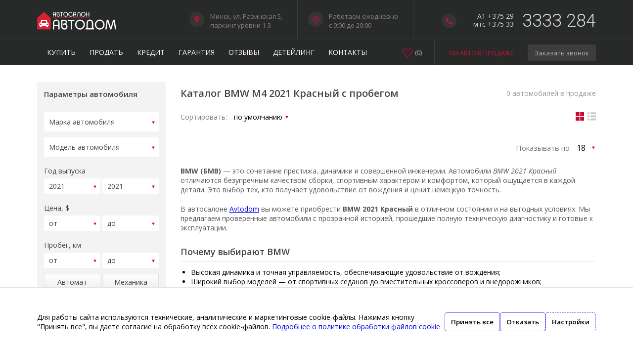

--- FILE ---
content_type: text/html; charset=UTF-8
request_url: https://avtodom.by/catalog/BMW/M4/2021/RED
body_size: 11720
content:
<!DOCTYPE html>
<html lang="ru">
<head>
    

    <meta http-equiv="Content-Type" content="text/html; charset=utf-8"/>
    <title>Купить авто БМВ M4 2021 Красный с пробегом в Минске • Автомобиль BMW M4 2021 Красный бу</title>
    <meta name="keywords" content="автомобили БМВ"/>
    <meta name="description" content="⭐⭐⭐⭐⭐ ᐅ У нас вы можете приобрести автомобили BMW M4 2021 Красный в отличном состоянии! У нас вы найдете 0 авто BMW M4 2021 Красный по цене от рублей! Звоните сейчас!"/>
    <link rel="stylesheet" type="text/css" href="/assets/css/style.css"/>
    <link rel="stylesheet" type="text/css" href="/assets/css/media.css"/>
    <link rel="stylesheet" type="text/css" href="/assets/css/animate.css"/>
            <meta property="og:title" content="Купить авто БМВ M4 2021 Красный с пробегом в Минске • Автомобиль BMW M4 2021 Красный бу">
    <meta property="og:site_name" content="Автосалон АВТОДОМ в Минске">
    <!--  <meta property="og:url" content="">-->
    <meta property="og:description" content="⭐⭐⭐⭐⭐ ᐅ У нас вы можете приобрести автомобили BMW M4 2021 Красный в отличном состоянии! У нас вы найдете 0 авто BMW M4 2021 Красный по цене от рублей! Звоните сейчас!">
    <meta property="og:image" content="https://avtodom.by/assets/images/og-image-main.jpg">
    <meta property="og:image:width" content="968"/>
    <meta property="og:image:height" content="504"/>
    <meta property="og:image:alt" content="Автосалон АВТОДОМ"/>

    <!-- Mobile -->
    <meta name="apple-mobile-web-app-capable" content="yes"/>
    <meta name="viewport"
          content="width=device-width,initial-scale=1,maximum-scale=1,user-scalable=no, viewport-fit=cover"/>
    <meta http-equiv="X-UA-Compatible" content="IE=edge,chrome=1"/>
    <meta name="HandheldFriendly" content="true"/>

    <!-- Fonts -->
    <link
            href="https://fonts.googleapis.com/css?family=Open+Sans:300,300i,400,400i,600,600i,700,700i,800,800i&amp;subset=cyrillic"
            rel="stylesheet"/>
    <link
            href="https://fonts.googleapis.com/css?family=Roboto:100,100i,300,300i,400,400i,500,500i,700,700i,900,900i&amp;subset=cyrillic,cyrillic-ext"
            rel="stylesheet">

    <!-- Favicon -->
    <link rel="apple-touch-icon" sizes="180x180" href="/assets/images/favicon/apple-touch-icon.png">
    <link rel="icon" type="image/png" sizes="32x32" href="/assets/images/favicon/favicon-32x32.png">
    <link rel="icon" type="image/png" sizes="16x16" href="/assets/images/favicon/favicon-16x16.png">
    <link rel="manifest" href="/assets/images/favicon/site.webmanifest">
    <link rel="mask-icon" href="/assets/images/favicon/safari-pinned-tab.svg" color="#cc0c33">
    <link rel="shortcut icon" href="/assets/images/favicon/favicon.ico">
    <meta name="apple-mobile-web-app-title" content="АВТОДОМ">
    <meta name="application-name" content="АВТОДОМ">
    <meta name="msapplication-TileColor" content="#323232">
    <meta name="msapplication-config" content="/assets/images/favicon/browserconfig.xml">
    <meta name="theme-color" content="#323232">

    <!-- Jivosite chat -->
    <script src="//code.jivosite.com/widget.js" data-jv-id="jSb5lLvBeE" async></script>
    <!-- end jivosite -->

    <!-- <script type="text/javascript" src="//web.it-center.by/nw" charset="UTF-8" async></script> -->

    <!-- Tiktok Pixel -->
    <script>
        !function (w, d, t) {
            w.TiktokAnalyticsObject = t;
            var ttq = w[t] = w[t] || [];
            ttq.methods = ["page", "track", "identify", "instances", "debug", "on", "off", "once", "ready", "alias", "group", "enableCookie", "disableCookie"], ttq.setAndDefer = function (t, e) {
                t[e] = function () {
                    t.push([e].concat(Array.prototype.slice.call(arguments, 0)))
                }
            };
            for (var i = 0; i < ttq.methods.length; i++) ttq.setAndDefer(ttq, ttq.methods[i]);
            ttq.instance = function (t) {
                for (var e = ttq._i[t] || [], n = 0; n < ttq.methods.length; n++) ttq.setAndDefer(e, ttq.methods[n]);
                return e
            }, ttq.load = function (e, n) {
                var i = "https://analytics.tiktok.com/i18n/pixel/events.js";
                ttq._i = ttq._i || {}, ttq._i[e] = [], ttq._i[e]._u = i, ttq._t = ttq._t || {}, ttq._t[e] = +new Date, ttq._o = ttq._o || {}, ttq._o[e] = n || {};
                var o = document.createElement("script");
                o.type = "text/javascript", o.async = !0, o.src = i + "?sdkid=" + e + "&lib=" + t;
                var a = document.getElementsByTagName("script")[0];
                a.parentNode.insertBefore(o, a)
            };

            ttq.load('C3OJ4J04C3SCJI4R3IL0');
            ttq.page();
        }(window, document, 'ttq');
    </script>
    <!-- end Tiktok Pixel -->


</head>
<body>
<div class="body_okno body_okno_11">
        <div class="my_okno">
            <div class="okno_close"></div>
            <div class="okno_tit">Перезвоним в ближайшее время и ответим на Ваши вопросы</div>
            <div class="cont_okno">
                <form action="https://avtodom.by/api/leads"  method="POST" class="lead">
                    <input type="hidden" name="_method" value="POST"> <input type="hidden" name="_token" value="51dstWcpvUYlDrvZVXDOOjUQjVGV9G6OxqyYdDSt">					<p>В ближайшее время с вами свяжется наш специалист</p>
                    <input type="hidden" name="type" value="call">
                    <input type="text" class="ok_box lead-form__input_name" placeholder="Ваше имя *" name="name" value="" required>
                    <input type="text" class="ok_box lead-form__input_phone" placeholder="Мобильный телефон *" name="phone" value="+375 (__) ___-__-__"
                           pattern="^\+375(\s+)?\(?(17|25|29|33|44)\)?(\s+)?[0-9]{3}-?[0-9]{2}-?[0-9]{2}$" required>
                    					<p>Отправля данную форму, я Согласен (-на) с <a href="/assets/docs/personal_data_processing_policy.pdf" target="_blank">условием политики обработки</a> введённых данных</p>
                    <div class="messages"></div>

                    <button type="submit" class="ok_but">Отправить</button>
                </form>
            </div>
        </div>
    </div>
<div class="wrap top top_a">
    <div class="main">
        <div id="nav-toggle"><span></span></div>
        <div class="open_phone"></div>
        <a class="logo" href="/"></a>
        <div class="top_phone">
            <div class="phon"></div>
            <span>A1 +375 29</span>
            <span>мтс +375 33</span>
            <p>3333 284</p>
        </div>
        <div class="top_center">
            <div class="top_adres">
                <div class="adress"></div>
                <p>Минск, ул. Разинская 5,<br/>
                    паркинг уровни 1-3
                    
                </p>
            </div>
            <div class="top_time">
                <div class="time"></div>
                <p>Работаем ежедневно<br/>
                    c 9:00 до 20:00<br/>
                </p>
            </div>
        </div>
        <a href="https://avtodom.by/favorites" class="top_fav count-favorites">
            <span class="favorites-title">Избранное</span> (<span class="favorites-count">0</span>)
        </a>
    </div>
</div>


<div class="wrap top_2 top_a">
    <div class="main">
        <div class="top_menu">
            <ul>
                
                <li><a href="https://avtodom.by/catalog">Купить</a></li>
                <li class="in"><a href="#">Продать</a>
                    <ul>
                        <li><a href="https://avtodom.by/commission">Поиск покупателя</a></li>
                        
                        <li><a href="https://avtodom.by/buy">Срочный выкуп</a></li>
                        <li><a href="https://avtodom.by/trade-in">Обмен / Trade-in</a></li>
                        
                    </ul>
                </li>
                <li class="in full"><a href="https://avtodom.by/credit">Кредит</a>
                    <ul>
                        <li><a href="https://avtodom.by/leasing">Лизинг</a></li>
                        
                    </ul>
                </li>
                
                
                
                
                
                
                <li class="in full"><a href="https://avtodom.by/warranty">Гарантия</a>
                <li class="in full"><a href="https://avtodom.by/reviews">Отзывы</a>
                    <ul>
                        <li><a href="https://avtodom.by/reviews-smi">СМИ о нас</a></li>
                        <li><a href="https://avtodom.by/articles">Статьи</a></li>
                    </ul>
                </li>
                
                <li><a href="https://avtodom.by/detailing">Детейлинг</a></li>
                <li class="in full"><a href="https://avtodom.by/contacts">Контакты</a>
                    <ul>
                        <li><a href="https://avtodom.by/vacancies">Вакансии</a></li>
                        
                    </ul>

                </li>
            </ul>
        </div>
        <div class="top_right">
            <a href="https://avtodom.by/catalog" class="top_right_link">
                <p>104 Авто в продаже</p>
            </a>
            <div class="open_okno_11">Заказать звонок</div>
        </div>
        <!--Избранное-->
        <a href="https://avtodom.by/favorites" class="top_fav count-favorites">
            (<span>0</span>)
        </a>
    </div>
</div>


<!-- HZ -->
<div class="open_block_phone">
    <div class="ph_1">
                    <p>
                <a href="tel:+375296582688">+375 29 658-26-88</a>A1
            </p>
                            <p>
                <a href="tel:+375333582688">+375 33 358-26-88</a>МТС
            </p>
                            <div class="open_okno_11 ph_zacaz_new">Заказать звонок</div>
    </div>
    <div class="ph_2">
        <p>Работаем ежедневно<br/>с 9:00 до 20:00<br/>без выходных и обеда</p>
        <p>Минск, ул. Разинская 5,<br/>паркинг уровни 1-3<br/>
            
        </p>
        <a href="https://avtodom.by/contacts">Смотреть на карте</a>
    </div>
</div>
<div class="block_hide">
    <div class="content">
            <div class="wrap">
        <div class="main">

            <div class="catalog">

                <div class="left_col">
                    <div class="filter">
    <h3>Параметры автомобиля</h3>
    <form id="catalog-filter" action="https://avtodom.by/catalog" method="GET">
        <div class="sel_block f_one">
            <label for="filter-make-car"></label>
            <select id="filter-make-car" name="make_id" data-id="27">
                <option value="" selected>Марка автомобиля</option>
            </select>
        </div>
        <div class="sel_block f_one">
            <label for="filter-model-car"></label>
            <select id="filter-model-car" name="model_id" data-id="242">
                <option value="" selected>Модель автомобиля</option>
            </select>
        </div>

        <div class="sel_block f_two">
            <p>
                <label for="filter-year">Год выпуска</label>
            </p>
            <select id="filter-year" name="year_from">
                <option value="" selected>от</option>
                                    <option
                        value="2026" >2026</option>
                                    <option
                        value="2025" >2025</option>
                                    <option
                        value="2024" >2024</option>
                                    <option
                        value="2023" >2023</option>
                                    <option
                        value="2022" >2022</option>
                                    <option
                        value="2021" selected>2021</option>
                                    <option
                        value="2020" >2020</option>
                                    <option
                        value="2019" >2019</option>
                                    <option
                        value="2018" >2018</option>
                                    <option
                        value="2017" >2017</option>
                                    <option
                        value="2016" >2016</option>
                                    <option
                        value="2015" >2015</option>
                                    <option
                        value="2014" >2014</option>
                                    <option
                        value="2013" >2013</option>
                                    <option
                        value="2012" >2012</option>
                                    <option
                        value="2011" >2011</option>
                                    <option
                        value="2010" >2010</option>
                                    <option
                        value="2009" >2009</option>
                                    <option
                        value="2008" >2008</option>
                                    <option
                        value="2007" >2007</option>
                                    <option
                        value="2006" >2006</option>
                                    <option
                        value="2005" >2005</option>
                                    <option
                        value="2004" >2004</option>
                                    <option
                        value="2003" >2003</option>
                                    <option
                        value="2002" >2002</option>
                                    <option
                        value="2001" >2001</option>
                                    <option
                        value="2000" >2000</option>
                                    <option
                        value="1999" >1999</option>
                                    <option
                        value="1998" >1998</option>
                                    <option
                        value="1997" >1997</option>
                                    <option
                        value="1996" >1996</option>
                            </select>
            <select id="filter-year" name="year_to">
                <option value="" selected>до</option>
                                    <option
                        value="2026" >2026</option>
                                    <option
                        value="2025" >2025</option>
                                    <option
                        value="2024" >2024</option>
                                    <option
                        value="2023" >2023</option>
                                    <option
                        value="2022" >2022</option>
                                    <option
                        value="2021" selected>2021</option>
                                    <option
                        value="2020" >2020</option>
                                    <option
                        value="2019" >2019</option>
                                    <option
                        value="2018" >2018</option>
                                    <option
                        value="2017" >2017</option>
                                    <option
                        value="2016" >2016</option>
                                    <option
                        value="2015" >2015</option>
                                    <option
                        value="2014" >2014</option>
                                    <option
                        value="2013" >2013</option>
                                    <option
                        value="2012" >2012</option>
                                    <option
                        value="2011" >2011</option>
                                    <option
                        value="2010" >2010</option>
                                    <option
                        value="2009" >2009</option>
                                    <option
                        value="2008" >2008</option>
                                    <option
                        value="2007" >2007</option>
                                    <option
                        value="2006" >2006</option>
                                    <option
                        value="2005" >2005</option>
                                    <option
                        value="2004" >2004</option>
                                    <option
                        value="2003" >2003</option>
                                    <option
                        value="2002" >2002</option>
                                    <option
                        value="2001" >2001</option>
                                    <option
                        value="2000" >2000</option>
                                    <option
                        value="1999" >1999</option>
                                    <option
                        value="1998" >1998</option>
                                    <option
                        value="1997" >1997</option>
                                    <option
                        value="1996" >1996</option>
                            </select>
        </div>

        <div class="sel_block f_two">
            <p>
                <label for="filter-price">Цена, $</label>
            </p>
            <select id="filter-price" name="price_from">
                <option value="" selected>от</option>

                <option value="0" >0</option>
                <option value="500" >500</option>
                <option value="1000" >1 000</option>
                <option value="2000" >2 000</option>
                <option value="3000" >3 000</option>
                <option value="4000" >4 000</option>
                <option value="5000" >5 000</option>
                <option value="6000" >6 000</option>
                <option value="7000" >7 000</option>
                <option value="8000" >8 000</option>
                <option value="9000" >9 000</option>
                <option value="10000" >10 000</option>
                <option value="12000" >12 000</option>
                <option value="15000" >15 000</option>
                <option value="17000" >17 000</option>
                <option value="20000" >20 000</option>
                <option value="25000" >25 000</option>
                <option value="30000" >30 000</option>
                <option value="40000" >40 000</option>
                <option value="50000" >50 000</option>
                <option value="100000" >100 000</option>
            </select>

            <select id="filter-price" name="price_to">
                <option value="" selected>до</option>
                <option value="0" >0</option>
                <option value="500" >500</option>
                <option value="1000" >1 000</option>
                <option value="2000" >2 000</option>
                <option value="3000" >3 000</option>
                <option value="4000" >4 000</option>
                <option value="5000" >5 000</option>
                <option value="6000" >6 000</option>
                <option value="7000" >7 000</option>
                <option value="8000" >8 000</option>
                <option value="9000" >9 000</option>
                <option value="10000" >10 000</option>
                <option value="12000" >12 000</option>
                <option value="15000" >15 000</option>
                <option value="17000" >17 000</option>
                <option value="20000" >20 000</option>
                <option value="25000" >25 000</option>
                <option value="30000" >30 000</option>
                <option value="40000" >40 000</option>
                <option value="50000" >50 000</option>
                <option value="100000" >100 000</option>
            </select>
        </div>


        <div class="sel_block f_two">
            <p>
                <label for="filter-mileage">Пробег, км</label>
            </p>
            <select id="filter-mileage" name="mileage_from">
                <option value="" selected>от</option>
                <option value="10000" >10
                    000
                </option>
                <option value="50000" >50
                    000
                </option>
                <option value="100000" >100
                    000
                </option>
                <option value="150000" >150
                    000
                </option>
            </select>

            <select id="filter-mileage" name="mileage_to">
                <option value="" selected>до</option>
                <option value="10000" >10
                    000
                </option>
                <option value="50000" >50
                    000
                </option>
                <option value="100000" >100
                    000
                </option>
                <option value="150000" >150
                    000
                </option>
            </select>
        </div>

        <div class="radio">
            <label><input name="transmission" type="radio"
                          value="AUTO" ><span>Автомат</span></label>
            <label><input name="transmission" type="radio"
                          value="MECHANICAL" ><span>Механика</span></label>
        </div>
                <div class="sel_block f_one">
            <label for="filter-body-type"></label>
            <select id="filter-body-type" name="body_type">
                <option value="" selected>Тип кузова</option>
                                    <option value="Внедорожник 5 дв." >Внедорожник 5 дв.</option>
                                    <option value="Компактвэн" >Компактвэн</option>
                                    <option value="Купе" >Купе</option>
                                    <option value="Лифтбек" >Лифтбек</option>
                                    <option value="Минивэн" >Минивэн</option>
                                    <option value="Родстер" >Родстер</option>
                                    <option value="Седан" >Седан</option>
                                    <option value="Универсал 5 дв." >Универсал 5 дв.</option>
                                    <option value="Фургон" >Фургон</option>
                                    <option value="Хэтчбек 3 дв." >Хэтчбек 3 дв.</option>
                                    <option value="Хэтчбек 5 дв." >Хэтчбек 5 дв.</option>
                            </select>
        </div>

        <div class="sel_block f_one">
            <label for="filter-gear-type"></label>
            <select id="filter-gear-type" name="drive_type">
                <option value="" selected="">Привод</option>
                                    <option value="ALL_WHEEL_DRIVE" >Полный</option>
                                    <option value="FORWARD_CONTROL" >Передний</option>
                                    <option value="REAR_DRIVE" >Задний</option>
                            </select>
        </div>


                <div class="sel_block f_one">
            <label for="filter-engine-type"></label>
            <select id="filter-engine-type" name="engine_type">
                <option value="" selected>Двигатель</option>
                                    <option value="Бензин" >Бензин</option>
                                    <option value="Гибрид" >Гибрид</option>
                                    <option value="Дизель" >Дизель</option>
                                    <option value="Электро" >Электро</option>
                            </select>
        </div>












        <div id="filter-body-color" class="f_color">
            <p>
                <label for="filter-body-color">Цвет</label>
            </p>
            <label><input class="black" type="checkbox" name="body_color[]"
                          value="BLACK" ><span></span></label>
            <label><input class="silver" type="checkbox" name="body_color[]"
                          value="SILVER" ><span></span></label>
            <label><input class="white" type="checkbox" name="body_color[]"
                          value="WHITE" ><span></span></label>
            <label><input class="gray" type="checkbox" name="body_color[]"
                          value="GRAY" ><span></span></label>
            <label><input class="blue" type="checkbox" name="body_color[]"
                          value="BLUE" ><span></span></label>
            <label><input class="red" type="checkbox" name="body_color[]"
                          value="RED" checked><span></span></label>
            <label><input class="burgundy" type="checkbox" name="body_color[]"
                          value="BURGUNDY" ><span></span></label>
            <label><input class="green" type="checkbox" name="body_color[]"
                          value="GREEN" ><span></span></label>
            <label><input class="orange" type="checkbox" name="body_color[]"
                          value="ORANGE" ><span></span></label>
            <label><input class="brown" type="checkbox" name="body_color[]"
                          value="BROWN" ><span></span></label>
            <label><input class="purple" type="checkbox" name="body_color[]"
                          value="PURPLE" ><span></span></label>
            <label><input class="yellow" type="checkbox" name="body_color[]"
                          value="YELLOW" ><span></span></label>
        </div>


        <div class="f_check">
            <label>
                <input type="checkbox" name="is_taxed"
                       value="1" ><span></span>Цена с НДС
            </label>
            <label>
                <input type="checkbox" name="is_7seats"
                       value="1" ><span></span>7 мест
            </label>
        </div>

        <input class="f_btn" type="submit" value="Подобрать">
        <p class="f_reset">
            <span></span><input type="reset" value="Очистить фильтр">
        </p>
    </form>

    <div class="close_filter_2">Закрыть фильтр</div>
</div>
                </div>

                <div class="right_col">
                    <div class="catalog_tit">
                        
                                                    <h1>Каталог BMW M4 2021 Красный с пробегом</h1>
                                                <div class="open_filter"><span>Подбор автомобиля</span></div>
                        <span> 0 автомобилей в продаже</span>
                    </div>
                    <div class="catalog_sort">
                        <p>Сортировать:
                            <select id="sort_by" name="sort_by">
                                                                    <option value="" selected disabled hidden>по умолчанию</option>
                                
                                <option value="" selected>по умолчанию</option>
                                <option
                                    value="mileage:asc">
                                    по пробегу ↑
                                </option>
                                <option value="year:asc">по
                                    году ↑
                                </option>
                                <option
                                    value="usd_price:asc">
                                    по цене ↑
                                </option>
                            </select>
                        </p>
                        <div class="sort_list">
                            <div class="list active"></div>
                            <div class="grid"></div>
                        </div>
                    </div>
                                        <div class="all_tovar">
                        <div class="tovar_tab">
                            <strong>Марка / модель</strong>
                            <p><span>Год</span> <span>Двигатель</span> <span>Пробег</span> <span>КПП</span></p>
                            <span class="g_pr">Цена</span>
                        </div>
                                            </div>

                    <div class="pag_block">
                        <div class="paginate">
                            
                        </div>
                        <div class="vid">
                            <span>Показывать по</span>
                            <select id="per_page" name="per_page">
                                <option
                                    value="18" >
                                    18
                                </option>
                                <option value="36" >36</option>
                                <option value="78" >78</option>
                                <option value="156">156</option>
                            </select>
                        </div>
                    </div>

                    <div class="content_txt">
                                                    <section style="margin-bottom: 1.5em;"> <p> <strong>BMW (БМВ)</strong> — это сочетание престижа, динамики и совершенной инженерии. Автомобили <em>BMW 2021 Красный</em> отличаются безупречным качеством сборки, спортивным характером и комфортом, который ощущается в каждой детали. Это выбор тех, кто получает удовольствие от вождения и ценит немецкую точность. </p> <p> В автосалоне <a href="https://avtodom.by">Avtodom</a> вы можете приобрести <strong>BMW 2021 Красный</strong> в отличном состоянии и на выгодных условиях. Мы предлагаем проверенные автомобили с прозрачной историей, прошедшие полную техническую диагностику и готовые к эксплуатации. </p> <h2 style="margin-top: 1.5em; margin-bottom: 0.6em;">Почему выбирают BMW</h2> <ul style="margin-bottom: 1.2em; padding-left: 1.5em;"> <li>Высокая динамика и точная управляемость, обеспечивающие удовольствие от вождения;</li> <li>Широкий выбор моделей — от спортивных седанов до вместительных кроссоверов и внедорожников;</li> <li>Премиальные материалы отделки и продуманный интерьер;</li> <li>Современные технологии, повышающие безопасность и комфорт;</li> <li>Выразительный дизайн, подчеркивающий статус и индивидуальность владельца.</li> </ul> <p> <strong>BMW (БМВ)</strong> — это не просто автомобиль, а символ уверенности, силы и свободы. Независимо от модели, каждая машина бренда сочетает в себе традиции, инновации и высочайший уровень исполнения. </p> <h2 style="margin-top: 1.5em; margin-bottom: 0.6em;">Преимущества покупки в Avtodom</h2> <ul style="margin-bottom: 1.2em; padding-left: 1.5em;"> <li>Только проверенные автомобили BMW с гарантией юридической чистоты;</li> <li>Возможность комиссионной продажи и обмена авто по системе trade-in;</li> <li>Помощь в оформлении документов, страховке и консультации по выбору модели;</li> <li>Прозрачные условия и индивидуальный подход к каждому клиенту.</li> </ul> <p> <strong>Позвоните нам уже сегодня</strong> — специалисты Avtodom помогут подобрать и приобрести <strong>BMW 2021 Красный</strong>, который идеально подойдёт под ваши предпочтения и стиль жизни. Мы предлагаем широкий выбор автомобилей BMW в Минске и по всей Беларуси. </p> </section>
                        
                        <div style="margin-top: 20px;">Поможем с оформлением документов и сделки под ключ для граждан
                            Российской Федерации
                        </div>

                                                    <div
                                style="margin-top: 20px; background-color: #c1012b; color: white; padding: 20px 30px; font-size: 20px;">
                                Будем рады помочь легально купить BMW M4 2021 Красный в Беларуси для граждан России!
                            </div>
                        



                                            </div>
                </div>
            </div>
        </div>
    </div>
    </div>
            <div class="wrap block_insta">
                                                <a href="https://www.instagram.com/p/DTin4guDd2B/" target="_blank" referrerpolicy="no-referrer"><p><img
                                    src="https://avtodom.by/assets/images/instagram/617311628_18545459509040120_2671989732549270571_n.jpg" alt="" referrerpolicy="no-referrer"
                                    crossorigin="Anonymous"/></p></a>
                                                                <a href="https://www.instagram.com/p/DTinXAuDcUY/" target="_blank" referrerpolicy="no-referrer"><p><img
                                    src="https://avtodom.by/assets/images/instagram/616435825_18545458660040120_2832679289456373420_n.jpg" alt="" referrerpolicy="no-referrer"
                                    crossorigin="Anonymous"/></p></a>
                                                                <a href="https://www.instagram.com/p/DTimqyBDYg6/" target="_blank" referrerpolicy="no-referrer"><p><img
                                    src="https://avtodom.by/assets/images/instagram/617795972_18545458153040120_2543573488491494234_n.jpg" alt="" referrerpolicy="no-referrer"
                                    crossorigin="Anonymous"/></p></a>
                                                                <a class="insta" href="https://www.instagram.com/avtodom_by/">
                        <p><img src="/assets/images/instagram.svg" alt=""><span>avtodom_by</span></p>
                    </a>
                                                                <a href="https://www.instagram.com/p/DTiVjVXjbzy/" target="_blank" referrerpolicy="no-referrer"><p><img
                                    src="https://avtodom.by/assets/images/instagram/616600970_18545436175040120_8356525362287543406_n.jpg" alt="" referrerpolicy="no-referrer"
                                    crossorigin="Anonymous"/></p></a>
                                                                <a href="https://www.instagram.com/p/DTiTjHujVw0/" target="_blank" referrerpolicy="no-referrer"><p><img
                                    src="https://avtodom.by/assets/images/instagram/617667510_18545433346040120_2883092646340901642_n.jpg" alt="" referrerpolicy="no-referrer"
                                    crossorigin="Anonymous"/></p></a>
                                                                <a href="https://www.instagram.com/p/DTiR0v-jTPE/" target="_blank" referrerpolicy="no-referrer"><p><img
                                    src="https://avtodom.by/assets/images/instagram/617202663_18545431108040120_6624485335277036374_n.jpg" alt="" referrerpolicy="no-referrer"
                                    crossorigin="Anonymous"/></p></a>
                                    </div>
        <div class="wrap client">
        <div class="main">
            <div class="cl_bl">
                <span><img src="/assets/images/partners/priorbank.png" alt=""/></span>
                <span><img src="/assets/images/partners/bank-dabrabyt.png" alt=""/></span>
                <span><img src="/assets/images/partners/sber-bank.png" alt=""/></span>
                <span><img src="/assets/images/partners/vtb.png" alt=""/></span>
                <span><img src="/assets/images/partners/mtbank.png" alt=""/></span>
                <span><img src="/assets/images/partners/levelwash.png" alt=""/></span>
                <span><img src="/assets/images/partners/aktivlizing.png" alt=""/></span>
                <span><img src="/assets/images/partners/mikrolizing.png" alt=""/></span>
                <span><img src="/assets/images/partners/mogo.png" alt=""/></span>
                <span><img src="/assets/images/partners/tvoi-lizing.png" alt=""/></span>
                <span><img src="/assets/images/partners/kentavr.png" alt=""/></span>
                <span><img src="/assets/images/partners/palazzo.png" alt=""/></span>
            </div>
        </div>
    </div>

    <div class="wrap footer">
        <div class="main">
            <div class="foot_menu">
                <ul>
                    <li><a href="https://avtodom.by/catalog">Купить</a></li>
                    <li><a href="https://avtodom.by/commission">Продать</a></li>
                    <li><a href="https://avtodom.by/buy">Выкуп</a></li>
                    <li><a href="https://avtodom.by/trade-in">Обмен</a></li>
                    <li><a href="https://avtodom.by/credit">Кредит</a></li>
                    <li><a href="https://avtodom.by/leasing">Лизинг</a></li>
                    
                    
                    
                    <li><a href="https://avtodom.by/warranty">Гарантия</a>
                    <li><a href="https://avtodom.by/reviews">Отзывы</a></li>
                    <li><a href="https://avtodom.by/reviews-smi">СМИ о нас</a></li>
                    <li><a href="https://avtodom.by/articles">Статьи</a></li>
                    
                    
                    <li><a href="https://avtodom.by/vacancies">Вакансии</a></li>
                    
                    <li><a href="https://avtodom.by/contacts">Контакты</a>
                </ul>
            </div>
            <div class="foot_info">
                <div class="f_bl">
                    <h4>Телефоны</h4>
                    <p>Отдел продажи автомобилей:</p>
                    <p><a href="tel:+375296582688">+375 29 658 26 88</a> A1
                        <a href="https://t.me/showroom_avtodom_by" target="_blank" style="margin: 0px;"><img
                                    src="/assets/images/tg.svg" style="width: 20px;"/></a>
                        <!--<a href="viber://chat?number=375296582688" target="_blank" style="margin: 0px;"><img src="/assets/images/vi.svg" style="width: 20px;"/></a> <a href="https://wa.me/375296582688" target="_blank"><img src="/assets/images/wa.svg" style="width: 20px;"/></a>-->
                    </p>
                    <p><a href="tel:+375333582688">+375 33 358 26 88</a> MTC</p>
                    
                    <!--<p><a href="tel:+375173882688">+375 17 388 26 88</a> Город</p>-->
                    <p>Приём автомобилей:</p>
                    <p><a href="tel:+375293333284">+375 29 3333 284</a> A1</p>
                    <p><a href="tel:+375333333284">+375 33 3333 284</a> MTC</p>
                </div>

                <div class="f_bl">
                    <p>Кредит / лизинг:</p>
                    <p><a href="tel:+375296031311">+375 29 603 13 11</a> A1 <a href="viber://chat?number=375296031311"
                                                                               target="_blank"><img
                                    src="/assets/images/vi.svg" style="width: 20px;"/></a></p>
                    <p><a href="tel:+375336031311">+375 33 603 13 11</a> MTC</p>
                    
                    <p>Cрочный выкуп / Обмен:</p>
                    <p><a href="tel:+375296572688">+375 29 657 26 88</a> A1</p>
                    <p><a href="tel:+375333572688">+375 33 357 26 88</a> MTC</p>
                </div>

                <div class="f_bl gr_bl">
                    <h4>Время работы</h4>
                    <p><span>Понедельник:</span> 9:00 - 20:00</p>
                    <p><span>Вторник:</span> 9:00 - 20:00</p>
                    <p><span>Среда:</span> 9:00 - 20:00</p>
                    <p><span>Четверг:</span> 9:00 - 20:00</p>
                    <p><span>Пятница:</span> 9:00 - 20:00</p>
                    <p><span>Суббота:</span> 9:00 - 20:00</p>
                    <p><span>Воскресенье:</span> 9:00 - 20:00</p>
                    <p class="graf">Ежедневно без выходных<br/>
                        с 9.00 до 20.00</p>
                </div>

                <div class="f_bl">
                    <h4>Наш адрес</h4>
                    <p>Минск, ул. Разинская 5,<br/>паркинг уровни 1-3<br/>
                        
                    </p>
                    <a class="foot_a" href="https://avtodom.by/contacts">Посмотреть на карте</a>
                    <div class="coz">
                        <!--<p>Мы в социальных сетях:</p>-->
                        <a href="https://t.me/avtodom_new" target="_blank"><img src="/assets/images/tg.svg"/></a>
                        <a href="https://www.instagram.com/avtodom_by/" target="_blank"><img
                                    src="/assets/images/in.svg"/></a>
                        <a href="https://www.tiktok.com/@avtodom_by" target="_blank"><img src="/assets/images/tt.svg"/></a>
                        <a href="https://vk.com/avtodom_by" target="_blank"><img src="/assets/images/vk.svg"/></a>
                        <a href="https://www.facebook.com/avtodomby" target="_blank"><img src="/assets/images/fb.svg"/></a>
                    </div>
                </div>
            </div>

        </div>
    </div>

    <div class="wrap footer_bot">
        <div class="main">
            <p>© 2026, ООО "Зубр Эксперт", УНП 193801908.
                ® АВТОДОМ - зарегистрированная торговая марка в Республике Беларусь <br/>
                Обращаем Ваше внимание на то, что данный интернет-сайт носит исключительно информационный характер<br>
                Любое использование либо копирование материалов или подборки материалов сайта, элементов дизайна и оформления запрещено</p>
      	    <div class="links-polices">
      	         <a href="/assets/docs/personal_data_processing_policy.pdf" target="_blank">Политика обработки персональных данных</a> &#x2022;
                 <a href="/assets/docs/cookie_policy.pdf" target="_blank">Политикой обработки файлов cookie</a> &#x2022;
                 <a href="/assets/docs/video_surveillance_policy.pdf" target="_blank">Политика видеонаблюдения </a> &#x2022;
                 <a href="/assets/docs/personal_data_processing_terms.pdf" target="_blank">Условия обработки персональных данных </a>
            </div>
        </div>
    </div>
</div>


    <style>
    .cookies-alert-container {
        display: flex;
        gap: 10px;
        flex-shrink: 0;


        max-width: 1130px;
        margin: 0 auto;
        position: relative;
        padding: 50px 0;
    }

    .cookies-alert .text {

    }

    .cookies-alert .btn {
        display: inline-block;
        font-weight: 600;
        background-color: #fff;
        color: #000;
        text-align: center;
        vertical-align: middle;
        -webkit-user-select: none;
        -moz-user-select: none;
        -ms-user-select: none;
        user-select: none;
        border: 1px solid #7051f5;
        padding: .375rem .75rem;
        border-radius: .25rem;
        cursor: pointer;

        &:hover,
        &:focus{
            background-color: #7051f5;
        }
    }

    .cookies-alert .btn-dashed {
        border: 1px dashed #7051f5;
    }

    .cookies-alert .btn-group {
        display: flex;
        gap: 10px;
        flex-shrink: 0;
    }

    @media  only screen and (max-width: 1000px) {
        .cookies-alert-container .btn-group {
            -ms-flex-direction:column;
            flex-direction: column;
        }
        .cookies-alert-container {
            -ms-flex-direction:column;
            flex-direction: column;
        }
        #cookies-alert-modal-options .modal-content {
          idth: 80% !important;
          margin: 0 !important;
          }
    }

    @media (max-width: 1140px) {
        .cookies-alert-container {
            margin: 0 30px;
        }
        #cookies-alert-modal-options .modal-content {
          width: 80% !important;
          margin: 0 !important;
          }
    }


    .cookies-alert-wrapper {
        border-top: 1px solid #e2e2e2;
        background-color: #fff;
        position: fixed;
        bottom: 0;
        width: 100%;
        z-index: 200;
    }



    #cookies-alert-modal-options {
        display: none; /* Hidden by default */
        position: fixed; /* Stay in place */
        z-index: 500000; /* Sit on top */
        left: 0;
        top: 0;
        width: 100%; /* Full width */
        height: 100%; /* Full height */
        overflow: auto; /* Enable scroll if needed */
        background-color: rgba(0,0,0,0.4); /* Black w/ opacity */
    }

    #cookies-alert-modal-options .modal-content {
        border: 1px solid #e2e2e2;
        border-radius: 6px;
        background-color: #fefefe;
        margin: 5% auto; /* 15% from the top and centered */
        padding: 40px;
        width: 50%;
        max-width: 780px; /* Could be more or less, depending on screen size */
        & input {
            -webkit-appearance: revert !important;
        }
    }
</style>
<div class="cookies-alert">
    <div id="cookies-alert-modal-options">
        <div class="modal-content">
            <p><b>Как Организацией (ООО "Зубр Эксперт", УНП 193801908) используются cookie-файлы</b></p>
            <p>На этом сайте обрабатываются как необходимые, так и необязательные cookie-файлы.
                Вы можете настроить использование каждой категории сооkiе-файлов, за исключением категории «технические (обязательные) cookie-файлы», поскольку они необходимы для надлежащего функционирования сайта и не требуют согласия.</p>
            <p>
                Ваш выбор настроек будет сохранен на 6 месяцев, после чего сайт запросит согласие повторно.
                Изменить выбор настроек обработки cookie-файлов или отозвать согласие можно в интерфейсе сайта (кнопка «настроить обработку сооkіе-файлов» в «футере» сайта).</p>
            <p>Для получения подробной информации об обработке cookie-файлов на нашем сайте и механизме реализации прав смотрите страницу
                <a href="/assets/docs/cookie_policy.pdf" target="_blank">обработка cookie-файлов</a>.</p>
            <p>
            <form>
                <input type="checkbox" id="checkboxTechnical" checked disabled>
                <label for="checkboxTechnical"><b>Технические (обязательные) cookie-файлы</b></label> <br>
                <input type="checkbox" id="checkboxMarketing" checked>
                <label for="checkboxMarketing"><b>Маркетинговые cookie-файлы</b></label> <br>
                <input type="checkbox" id="checkboxAnalytical" checked>
                <label for="checkboxAnalytical"><b>Аналитические cookie-файлы</b></label> <br>
            </form>
            </p>
            <p>Мы хотим собирать аналитическую информацию с помощью Google Analytics и Яндекс.Метрика.
                Это позволит проанализировать ваше взаимодействие с сайтом, что поможет улучшить нашу деятельность. Подробнее об обработке аналитических cookie-файлы можно узнать по ссылке: <a href="/assets/docs/cookie_policy.pdf" target="_blank">обработка cookie-файлов</a>.</p>
            <p style="color: red">Отключение аналитических cookie-файлов не позволит определить ваши предпочтения и сделать сайт удобнее.</p>

            <div class="">
                <button id="cookies-alert-btn-submit" class="btn">Сохранить выбор</button>

            </div>
        </div>
    </div>


    <div class="cookies-alert-wrapper">
        <div class="cookies-alert-container">
            <div class="text">Для работы сайта используются технические, аналитические и маркетинговые сооkіе-файлы. Нажимая кнопку "Принять все", вы даете согласие на обработку всех cookie-файлов. <a href="/assets/docs/cookie_policy.pdf" target="_blank">Подробнее о политике обработки файлов cookie</a></div>
            <div class="btn-group">
                <button id="cookies-alert-btn-accept" class="btn">Принять все</button>
                <button id="cookies-alert-btn-reject" class="btn">Отказать</button>
                <button id="cookies-alert-btn-options" class="btn btn-dashed">Настройки</button>
            </div>
        </div>
    </div>
</div>

<script>
    function setCookie(name, value, days = 365) {
        let expires = "";
        if (days) {
            const date = new Date();
            date.setTime(
                date.getTime() + (days * 24 * 60 * 60 * 1000)
            );
            expires = "; expires=" + date.toUTCString();
        }

        document.cookie =
            name + "=" + value +
            ";expires=" + expires +
            ";path=/"
    }


    const cookiesAlertModal = document.getElementById("cookies-alert-modal-options");
    const cookiesAlertBtnSubmitModal = document.getElementById("cookies-alert-btn-submit");
    const cookiesAlertBtnAccept = document.getElementById("cookies-alert-btn-accept");
    const cookiesAlertBtnReject = document.getElementById("cookies-alert-btn-reject");
    const cookiesAlertBtnOptions = document.getElementById("cookies-alert-btn-options");

    cookiesAlertBtnAccept.onclick = function() {
        setCookie("isGdprCookiesSet", true);
        setCookie("isTechnicalCookiesAllowed", true);
        setCookie("isMarketingCookiesAllowed", true);
        setCookie("isAnalyticalCookiesAllowed", true);
        location.reload();
    }

    cookiesAlertBtnReject.onclick = function() {
        setCookie("isGdprCookiesSet", true);
        setCookie("isTechnicalCookiesAllowed", false);
        setCookie("isMarketingCookiesAllowed", false);
        setCookie("isAnalyticalCookiesAllowed", false);
        location.reload();
    }

    cookiesAlertBtnSubmitModal.onclick = function() {
        setCookie("isTechnicalCookiesAllowed", Boolean(
            document.getElementById("checkboxTechnical").checked)
        );
        setCookie("isMarketingCookiesAllowed", Boolean(
            document.getElementById("checkboxMarketing").checked)
        );
        setCookie("isAnalyticalCookiesAllowed", Boolean(
            document.getElementById("checkboxAnalytical").checked)
        );

        setCookie("isGdprCookiesSet", true);

        location.reload();
    }




    cookiesAlertBtnOptions.onclick = function() {
        cookiesAlertModal.style.display = "block";
    }

    window.onclick = function(event) {
        if (event.target === cookiesAlertModal) {
            cookiesAlertModal.style.display = "none";
        }
    }


</script>

<div class="mask"></div>

<script src="/assets/js/vendors/jquery.min.js"></script>

<link href="/assets/css/call-back.css" rel="stylesheet"/>
<script src="/assets/js/call-back.js"></script>

<!--[if lt IE 9]>
<script src="https://oss.maxcdn.com/libs/html5shiv/3.7.0/html5shiv.js"></script>
<script src="https://oss.maxcdn.com/libs/respond.js/1.3.0/respond.min.js"></script>
<![endif]-->

<!-- Carousel -->
<link href="/assets/js/vendors/carousel/owl.carousel.min.css" rel="stylesheet"/>
<link href="/assets/js/vendors/carousel/owl.theme.default.min.css" rel="stylesheet"/>
<script src="/assets/js/vendors/carousel/owl.carousel.js"></script>

<!-- Photoviewer -->
<link rel="stylesheet" href="/assets/js/vendors/photo/PhotoSwipe/photoswipe.css?v1.4"/>
<link rel="stylesheet" href="/assets/js/vendors/photo/PhotoSwipe/default-skin/default-skin.css?v1.4"/>
<script src="/assets/js/vendors/photo/PhotoSwipe/photoswipe.min.js"></script>
<script src="/assets/js/vendors/photo/PhotoSwipe/photoswipe-ui-default.min.js"></script>
<script src="/assets/js/vendors/photo/jqPhotoSwipe.js"></script>

<script src="/assets/js/vendors/ul_slider/jquery-ui.min.js"></script>
<link rel="stylesheet" href="/assets/js/vendors/ul_slider/jquery-ui.css"/>
<script src="/assets/js/vendors/ul_slider/jquery.ui.touch-punch.min.js"></script>

<!-- Inputmask -->
<script src="/assets/js/vendors/inputmask/jquery.inputmask.min.js"></script>


<script src="/assets/js/app.min.js"></script>

    <!-- Yandex.Metrika counter -->
    <script type="text/javascript"> (function (m, e, t, r, i, k, a) {
            m[i] = m[i] || function () {
                (m[i].a = m[i].a || []).push(arguments)
            };
            m[i].l = 1 * new Date();
            k = e.createElement(t), a = e.getElementsByTagName(t)[0], k.async = 1, k.src = r, a.parentNode.insertBefore(k, a)
        })(window, document, "script", "https://mc.yandex.ru/metrika/tag.js", "ym");
        ym(29385525, "init", {clickmap: true, trackLinks: true, accurateTrackBounce: true, webvisor: true}); </script>
    <noscript>
        <div><img src="https://mc.yandex.ru/watch/29385525" style="position:absolute; left:-9999px;" alt=""/></div>
    </noscript>

    <!-- Global site tag (gtag.js) - Google Analytics -->
    <script async src="https://www.googletagmanager.com/gtag/js?id=UA-60884410-2"></script>
    <script>
        window.dataLayer = window.dataLayer || [];

        function gtag() {
            dataLayer.push(arguments);
        }

        gtag('js', new Date());

        gtag('config', 'UA-60884410-2');
    </script>




</body>
</html>


--- FILE ---
content_type: text/css
request_url: https://avtodom.by/assets/css/media.css
body_size: 10941
content:
@charset "utf-8";

@media (max-width: 1900px) {
    .slyd img {
        width: 1620px !important;
    }

    .slyd_in {
        top: -30px;
    }
}

@media (max-width: 1140px) {
    .main {
        margin: 0 30px;
    }

    .top_right p {
        display: none;
    }
    .top_fav {
        right: 180px;
    }



    .top_time, .top_adres {
        display: inline-block;
        text-align: left;
        position: relative;
        left: 12px;
        top: 0px;
        margin-right: 60px;
        border-right: 0px solid #3c3c3c;
        padding-top: 24px;
        padding-right: 10px;
    }

    .phon {
        display: none;
    }

    .s_two p select {
        display: inline-block;
        margin-left: 60px;
        padding: 8px 30px 9px 10px;
        font-size: 14px;
    }

    .block_3 ul li {
        padding-left: 30px;
    }

    .text_hide .read_more span:hover {
        color: #d82133;
    }

    .slyd img {
        width: auto !important;
        display: block;
    }

    .slyd_in {
        top: 0px;
    }

    .top_credit {
        background: url(../images/credit_bg.jpg) no-repeat center -60px;
        min-height: 500px;
        margin-bottom: 90px;
    }

    .top_credit .tit {
        margin-bottom: 60px;
        margin-top: 44px;
    }

    .top_credit ul {
        -webkit-column-gap: 10%;
        -moz-column-gap: 10%;
        column-gap: 10%;
    }

    .video_credit h1 {
        margin-top: 18px;
    }

    .calc_credit .raschet .price {
        font-size: 16px;
    }

    .calc_credit .raschet .price span {
        margin-left: 10px;
        top: 0px;
    }

    .calc_credit .sum {
        width: 100%;
        top: -20px;
    }

    .calc_credit .sum .tit {
        font-size: 22px;
    }

    .top_obmen {
        background: url(../images/obmen_bg.jpg) no-repeat center -60px;
    }

    .obmen_stap .form_block .form {
        padding: 30px 30px 30px 36px;
        width: 26%;
        padding-top: 92px;
    }

    .top_podbor ul {
        -webkit-column-gap: 0;
        -moz-column-gap: 0;
        column-gap: 0px;
        max-width: 92%;
        width: 100%;
    }

    .top_komis ul {
        -webkit-column-gap: 1%;
        -moz-column-gap: 1%;
        column-gap: 1%;
        max-width: 900px;
    }

    .komis_calc .calc_2 {
        width: calc(70% - 136px);
    }

    .komis_calc .calc_2 .tit {
        font-size: 18px;
    }

    .map_block .all_map .all_goroda {
        margin-left: 660px;
        padding-top: 50px;
        width: 320px;
    }
}

@media (max-width: 1030px) {
    body {
        overflow-x: hidden;
    }

    .item12 {
        margin: 0 20px;
        top: 280px;
    }

    .grid_tovar .tov_info strong {
        width: 130px;
    }

    .grid_tovar .tov_info p {
        left: calc(106px + 6%);
    }

    .tovar_tab strong {
        float: left;
        margin-bottom: 0;
        margin-right: calc(62px - 6%);
    }

    .tovar_tab p {
        width: calc(70% - 140px);
        display: inline-block;
    }

    .one_tit_right, .one_tit_right2 {
        display: none;
    }

    .one_tit h1 .fav {
        position: absolute;
        top: -43px;
        right: -12px;
    }

    #owl_big .owl-dots {
        max-width: 1130px;
        width: calc(100% + 4px);
        margin: 0 0px;
        left: 0;
    }

    .one_tab_left {
        width: 100%;
        margin-right: 30px;
    }

    .one_tab_right {
        width: 260px;
    }

    .t_coll {
        width: 105%;
    }

    .one_pre {
        margin: 40px 0 40px 0;
        width: 100%;
    }

    .one_pre_right {
        margin-top: 46px;
    }

    #otziv_id_2 .fancybox:hover:before,
    #otziv_id_3 .fancybox:hover:before {
        opacity: 0;
    }

    .top_fav {
        right: 180px;
    }

    .video_credit .block .left iframe {
        width: 100%;
    }

    .top_komis .tit strong {
        font-size: 60px;
        line-height: 1;
        margin-bottom: 30px;
    }

    .doc_in_1 p a {
        left: 0;
    }
}

@media (max-width: 1000px) {
    .top_menu ul li:hover a, .top_menu ul li a:hover {background: none !important; color: #fff !important;}

    .open_filter {
        display: block;
        width: 300px;
        margin-top: 20px;
    }

    .lock_body {
    }

    .open_phone {
        display: block;
    }

    #nav-toggle {
        display: block;
    }

    .logo {
        width: 220px;
        height: 50px;
        position: absolute;
        background-size: 140px;
        top: 14px;
        left: 50px;
    }

    .item12 {
        margin: 0 20px;
        top: 280px;
    }

    .top_phone {
        display: none;
    }

    .top_center {
        display: none;
    }

    .block_3, .block_2 {
        top: -1px;
    }

    .top {
        position: fixed;
        background: #242424;
        display: block;
        top: 0;
        height: 60px;
        border: none;
        z-index: 30000;
        white-space: nowrap;
    }

    .top_2 {
        position: relative;
        background: #2c2c2c;
        display: none;
        top: 60px;
        min-height: calc(100vh - 100px);
        height: auto;
        z-index: 10000;
        width: 200px;
        padding: 20px 20px 20px 80px;
        left: -300px
    }

    .top_2 .main {
        margin: 0;
        padding: 0;
    }

    .open {
    }

    .lock {
        display: block;
        position: fixed;
        width: 100%;
        height: 100%;
        z-index: 1000;
        top: 0;
    }

    .top_right {
        display: none;
    }

    .top_menu ul {
        list-style: none;
    }

    .top_menu ul li {
        display: block;
        border-bottom: 1px solid #414141;
        margin: 0;
    }

    .top_menu ul li a, .top_menu ul li, .top_menu ul li a:hover, .top_menu ul li:hover {
        outline: none !important;
        color: #fff;
    }

    .top_menu ul li:last-child {
        border: none;
    }

    .top_menu ul ul {
        position: relative;
        padding: 0px;
        top: 0px;
        display: none;
        padding-top: 0px;
        padding-bottom: 10px;
    }

    .top_menu ul ul li {
        background: none;
        border: none;
    }

    .top_menu ul ul li a {
        padding: 6px 14px;
    }

    .top_menu ul li:hover ul {
        display: none;
    }

    .top_menu ul li:hover, .top_menu ul li a:hover {
        background: none;
    }

    .top_menu ul li:hover ul a {
        background: none !important;
    }

    .top_menu ul li:hover {
        border-bottom: 1px solid #414141;
    }

    .top_menu ul .in {display:block;
  background: url(../images/pl.svg) no-repeat right 20px !important; background-size:8px !important;}

  .top_menu ul .full {background:none !important;}

  .top_menu ul .full ul {display:block !important; margin-bottom:-10px;}

  .top_menu ul .full ul li {display:block; border-top:1px solid #414141; margin:0;}

  .top_menu ul .full ul li a {text-decoration:none; color:#fff; text-transform:uppercase; font-size:14px;  padding:15px 14px; display:block;}

    .item12 {
        margin: 0 30px;
        top: 180px;
    }

    .select_block {
        display: inline-block;
        font-size: 0;
        vertical-align: top;
    }

    .select_block select {
        display: inline-block;
        padding: 8px 12px;
        border: none;
        outline: none;
        position: relative; /* font-family: 'Open Sans', sans-serif; */
    }

    .select_block select {
        width: 100%;
    }

    .s_one {
        width: calc(50% - 12px);
        display: inline-block;
        margin-bottom: 10px;
        margin-right: 10px;
    }

    .s_one:last-child {
        margin-right: 0;
    }

    .s_two {
        width: calc(100%);
        display: inline-block;
        margin-bottom: 0px;
        margin-right: 0px;
        background: #323232;
    }

    .s_two:last-child {
        margin-right: 0;
    }

    .s_two p {
        display: inline-block;
        width: calc(50% - 11px);
        margin-right: 13px;
        margin-bottom: 10px;
    }

    .s_two p:last-child {
        margin-right: 0;
    }

    .s_two p select {
        margin-left: 0px !important;
        width: calc(100% - 0px);
        padding: 8px 6px 8px 70px;
    }

    .s_two p span strong {
        display: inline-block;
    }

    .block_3 .search {
        display: none;
    }

    .btn_auto {
        width: calc(50% - 10px);
        margin-right: 8px;
    }

    .block_2 .search {
        display: inline-block;
        color: #fff;
        text-decoration: none;
        position: relative;
        width: calc(50% - 10px);
        border: 1px solid #808080;
        padding: 8px 0;
        text-align: center;
        top: 0px;
    }

    .block_2 .search:before {
        content: "";
        background: url(../images/search_2.svg) no-repeat 0px 0px;
        background-size: 15px;
        width: 16px;
        height: 16px;
        top: 4px;
        display: inline-block;
        margin-right: 6px;
        position: relative;
    }

    .all_plus {
        width: 100%;
    }

    .plus {
        display: block;
        width: 100%;
        margin: 0 0px 20px 0;
    }

    .tovar {
        width: calc(33% - 28px);
        margin: 0 30px 30px 0;
    }

    .tovar_href {
        display: flex;
        justify-content: center;
        margin-bottom: 15px;
    }

    .block_5 {
        background: #2f3336 url(../images/bg_5.jpg) no-repeat right -740px top 0px;
    }

    .bl_5 {
        border: none;
    }

    .bl_5 {
        width: 100%;
        border-bottom: 1px solid #484848;
        padding: 30px 0;
        margin: 0;
    }

    .bl_5:last-child {
        border: none;
    }

    .auto {
        width: 25%;
        margin-bottom: 20px;
    }

    .bl_7 {
        display: block;
        width: 300px;
        margin: 0 auto 80px;
    }

    .block_8 {
        padding: 0px 0;
    }

    .block_8 h2 {
        float: none;
        top: 0px;
        margin-bottom: 30px;
    }

    .bl_8 {
        margin-left: 0px;
    }

    .footer .main {
        padding: 6px 0 0px 0;
        margin: 0 40px;
    }

    .footer_bot .main {
        padding: 24px 0 30px 0;
        margin: 0 40px;
    }

    .foot_menu {
        display: none;
    }

    .f_bl {
        width: calc(50% - 4px);
        padding-top: 40px;
        margin-bottom: 30px;
    }

    .coz p {
        display: none;
    }

    .foot_a {
        margin-bottom: 30px;
        color: #ffffff;
    }

    .gr_bl {
        float: right;
    }

    .gr_bl p {
        display: none;
    }

    .gr_bl .graf {
        display: block;
    }

    .f_bl:last-child {
        margin-bottom: 10px;
    }

    .catalog {
        margin-top: 0px;
    }

    .left_col {
        float: none;
        width: calc(100% + 60px);
        margin: 0 -30px 0 -30px
    }

    .filter {
        padding: 50px 0px 30px 24px;
    }

    .filter h3 {
        width: calc(100% - 24px);
        margin-bottom: 0;
        font-size: 17px;
    }

    .f_one {
        width: calc(50% - 20px);
        display: inline-block;
        margin-right: 10px;
        margin-bottom: 0px;
        margin-top: 20px;
    }

    .f_two {
        width: calc(50% - 20px);
        display: inline-block;
        margin-right: 10px;
        margin-bottom: 0px;
        margin-top: 16px
    }

    .f_two select {
        width: calc(50% - 2px);
        padding: 10px 10px;
    }

    .radio {
        width: calc(50% - 20px);
        display: inline-block;
        margin-top: 40px;
        margin-bottom: 0px;
        vertical-align: top;
    }

    .radio label span {
        padding: 9px 0;
    }

    .rad_2 {
        width: calc(100% - 23px) !important;
        display: block;
        margin-top: 20px;
        margin-bottom: 0px;
    }

    .f_btn {
        width: calc(50% - 20px);
        display: inline-block;
        margin-right: 10px;
    }

    .f_reset {
        width: calc(50% - 20px);
        display: inline-block;
        padding: 0px 0;
        text-align: center;
    }

    .f_reset span {
        position: relative;
        width: 19px;
        height: 19px;
        display: inline-block;
        top: 35px;
        left: -76px;
        margin-top: -40px;
    }

    .f_reset input {
        display: inline-block;
        width: 100%;
        padding: 14px 0;
        background: #dedede8f;
        margin: 0;
        outline: none;
    }

    .f_color {
        margin-top: 16px;
    }

    .f_check {
        margin-bottom: 0px;
    }

    .f_check label {
        display: inline-block;
        margin-bottom: -10px;
        margin-right: 20px;
    }

    .close_filter, .close_filter_2 {
        display: block;
    }

    .sort_list {
        display: none;
    }

    .right_col {
        margin-left: 0px;
        padding-top: 39px
    }

    .right_col .tovar {
        width: calc(50% - 30px);
    }

    .tov_info strong {
        font-size: 17px;
    }

    .catalog_tit span {
        top: 5px;
        font-size: 16px;
    }

    .right_col .all_tovar {
        margin-top: 0;
    }

    .block_8 .main, .footer .main {
        margin: 0px 50px;
    }

    .one_slyd {
        top: 68px;
        margin-bottom: 68px;
    }

    #owl_big {
        margin: 0 30px;
        width: calc(100% - 60px);
    }

    #owl_big .owl-dot {
        width: calc(12.5% - 4px);
        height: 60px;
    }

    #owl_big .owl-prev, #owl_big .owl-next {
        background: #00000000 url(../images/arrow_left.svg) no-repeat center center !important;
        background-size: 14px !important;
        height: 30px;
        padding: 0 18px 0 12px !important;
        position: absolute;
        top: -5px;
        left: -5px;
        font-size: 0 !important;
    }

    #owl_big .owl-next {
        left: unset;
        right: -5px !important;
        background: #00000000 url(../images/arrow_right.svg) no-repeat center center !important;
        background-size: 14px !important;
    }

    #owl_big .owl-prev:hover {
        background: #00000000 url(../images/arrow_left.svg) no-repeat center center !important;
        background-size: 14px !important;
    }

    #owl_big .owl-next:hover {
        background: #00000000 url(../images/arrow_right.svg) no-repeat center center !important;
        background-size: 14px !important;
    }

    #owl_big .owl-item a:hover:after {
        content: "";
        background: none;
    }

    .one_tab_left .left_block .block {
        padding: 10px 0 10px 0;
        font-size: 17px;
        left: 0px;
        margin-right: 20px;
    }

    .one_tab_left .left_block .block:last-child {
        border: 0;
    }

    .t_coll {
        width: calc(100% - 18px);
        left: 18px;
    }

    .t_coll:after {
        width: 0;
        display: none;
    }

    .one_pre {
        overflow: visible;
    }

    .one_pre_left, .one_pre_right {
        float: none;
        width: 100%;
    }

    .one_pre_right h3 {
        display: block;
        margin-bottom: 30px;
    }

    #owl_layer {
        position: relative;
    }

    #owl_layer .owl-nav {
        display: block;
        position: unset;
        height: 0
    }

    #owl_layer .owl-prev, #owl_layer .owl-next {
        top: calc(50% - 20px);
        left: -20px;
        position: absolute;
    }

    #owl_layer .owl-next {
        left: unset;
        right: -20px !important;
    }

    .one_tab_left .left_block {
        overflow: visible;
    }

    #owl_layer .owl-nav:before {
        display: none;
    }

    .one_price_1 a {
        font-size: 17px
    }

    .one_price_1 span {
        font-size: 24px;
    }

    .one_price_1 span:first-child {
        font-size: 28px;
    }

    .one_tab_left .left_block .tit {
        font-size: 17px;
    }

    .one_tab_left .left_block ul li span {
        font-size: 16px;
    }

    .r_man_in a {
        font-size: 17px;
    }

    .one_tab_left .left_block p {
        font-size: 17px;
    }

    .pre_block strong {
        font-size: 18px
    }

    .pre_block p {
        font-size: 16px;
    }

    .sl_fix {
        overflow: hidden !important;
    }

    .text_hide .read_more span {
        font-size: 17px;
    }

    .hleb a {
        font-size: 16px;
    }

    .hleb span {
        font-size: 16px;
    }

    .ather_str {
        top: 68px;
        margin-bottom: 68px;
    }

    #otziv_id_1 .item-video {
        height: 400px;
    }

    .c_table {
        margin-top: 20px;
        margin-bottom: 20px;
    }

    .c_table .tr {
        display: table-cell;
        border-right: 20px solid #fff;
        vertical-align: top;
        width: 50%;
    }

    .c_table .tr:last-child {
        border: 0;
        width: 40%;
    }

    .c_table .tr .td {
        display: block;
        width: 100%;
        border-right: 0;
        border-bottom: 20px solid #fff;
        padding-bottom: 0;
    }

    .c_table .tr .td .ta {
        border-bottom: 20px solid #fff;
        font-size: 16px;
    }

    .c_table .ta .block {
        display: block !important;
        width: 100% !important;
        margin: 0 !important;
        font-size: 16px;
    }

    .c_table .ta .block p {
        margin-bottom: 12px;
    }

    .c_way_txt p {
        font-size: 16px;
    }

    .c_way_txt {
        margin-bottom: 20px;
    }

    .top_fav {
        position: absolute;
        background: url(../images/heart_2.svg) no-repeat 0px 16px;
        background-size: 30px;
        top: 15px;
        right: 50px;
        color: #cb0c33;
        height: 30px;
        text-transform: uppercase;
        font-size: 18px;
        border-right: 1px solid #3e3e3e;
        padding: 15px 25px 15px 36px;
    }

    /*.top_fav span {display:none;}*/
    .top_fav .favorites-title {
        display: none;
    }

    .top .top_fav {
        display: block;
        top: 0;
    }

    .top_2 .top_fav {
        display: none;
    }

    .top_credit {
        background: url(../images/credit_bg.jpg) no-repeat center -60px;
        min-height: 600px;
        top: 60px;
        background-size: 1600px;
        margin-bottom: -10px;
    }

    .top_credit .tit {
        margin-bottom: 60px;
        margin-top: 60px;
    }

    .top_credit .tit strong {
        font-size: 50px;
        margin-bottom: 4px;
    }

    .top_credit .tit span {
        font-size: 22px;
        margin-bottom: 4px;
    }

    .top_credit ul {
        -webkit-column-count: 2;
        -moz-column-count: 2;
        column-count: 2;
        -webkit-column-gap: 0;
        -moz-column-gap: 0;
        column-gap: 0;
        width: 700px;
        margin: 0 auto;
        left: 40px;
    }

    .top_credit ul li {
        font-size: 16px;
    }

    .video_credit .block .left {
        width: 100%;
        display: block;
        margin-bottom: 20px;
    }

    .video_credit .block .left iframe {
        width: 100%;
    }

    .video_credit .block .right {
        float: none;
        width: auto;
        background: #f1f1f1;
        padding: 32px;
        padding-top: 32px;
        display: block;
    }

    .video_credit .block .right .r_manager {
        width: 340px;
        margin: 0 auto;
    }

    .video_credit .block .right .r_link {
        width: 340px;
        margin: 0 auto;
        margin-top: 20px;
    }

    .video_credit p {
        font-size: 17px
    }

    .calc_credit .f_one {
        width: 100%;
        display: block;
        margin-right: 0px;
        margin-bottom: 20px;
        margin-top: 0px;
    }

    .calc_credit .block {
        display: inline-block;
        vertical-align: top;
        width: calc(50% - 0px);
        margin-right: 0px;
        position: relative;
    }

    .calc_credit .raschet {
        width: calc(50% - 0px);
        margin-top: 20px;
    }

    .calc_credit .raschet .price {
        font-size: 20px;
        font-weight: 700;
    }

    .calc_credit .raschet .price span {
        top: -1px;
    }

    .calc_credit .image {
        margin-right: 0;
        width: calc(50% - 30px);
        position: absolute;
        top: 138px;
        right: 0;
    }

    .calc_credit .sum {
        width: calc(50% - 90px);
        background: #e7e7e7;
        text-align: center;
        position: absolute;
        right: 0;
        top: 46vw;
        padding: 30px;
    }

    .calc_credit .sum .tit {
        font-size: 18px;
    }

    .calc_credit .sum .tit p {
        display: block;
        width: auto;
        margin-right: 0px;
    }

    .calc_credit .sum .tit b {
        font-weight: 700;
        margin-top: -2px;
        display: block;
    }

    .calc_credit .sum .tit b span {
        font-size: 28px;
    }

    .calc_credit .form {
        padding: 28px;
        padding-bottom: 32px;
        margin-top: 20px;
    }

    .calc_credit .form h3 {
        text-transform: uppercase;
        font-size: 16px;
        margin-bottom: 16px;
    }

    .calc_credit .form .box {
        margin-right: 14px;
        width: 38%;
    }

    .calc_credit .form .bot {
        padding: 12px 12px;
        font-size: 13px;
        width: 38%;
        margin-top: 20px
    }

    .pluses ul {
        -webkit-column-count: 1;
        -moz-column-count: 1;
        column-count: 1;
        -webkit-column-gap: 0;
        -moz-column-gap: 0;
        column-gap: 0;
        margin-left: 40px
    }

    .pluses ul li {
        position: relative;
        width: 100%;
        display: block;
        font-size: 16px;
        padding-left: 40px;
        font-weight: 600;
        margin-bottom: 20px;
    }

    .bank .block {
        display: block;
        width: auto !important;
        margin-right: 0;
        margin-bottom: 20px;
        background: #e8e8e873;
    }

    .bank .block ul {
        width: 100%;
    }

    .document {
        padding: 0px 0;
    }

    .document .block {
        display: block;
        vertical-align: middle;
        width: auto;
        padding: 40px 20px 0px 110px;
        font-size: 16px;
    }

    .document .b_bg {
        margin-right: 0px;
        padding: 10px;
        width: auto;
    }

    .document .block strong:before {
        content: "";
        position: absolute;
        background: url(../images/case.svg) no-repeat 0px 0px;
        background-size: 34px;
        width: 40px;
        height: 40px;
        left: -60px
    }

    .cr_last {
        padding-bottom: 10px;
    }

    .cr_last h2 {
        font-size: 26px;
        margin-bottom: 30px;
    }

    .cr_last .block {
        width: auto;
    }

    .cr_last .block h3 {
        font-size: 18px;
        margin-bottom: 18px
    }

    .cr_last .block p {
        font-size: 16px;
        margin-bottom: 40px;
    }

    .cr_last .block ul {
        padding-right: 200px;
    }

    .cr_last .block ul li {
        background: url(../images/m_5.svg) no-repeat 0px 5px;
        background-size: 12px;
        padding-left: 24px;
        margin-bottom: 18px;
        font-weight: 500;
        line-height: 1.4;
        font-size: 16px;
    }

    .cr_last .right {
        top: auto;
        padding: 20px 10px;
        width: 170px;
        height: 150px;
        bottom: 66px;
    }

    .cr_last .right b {
        font-size: 120px;
        left: -24px;
        line-height: 0.55;
        margin-bottom: 40px;
    }

    .cr_last .right b i {
        font-size: 52px;
        top: 16px;
    }

    .cr_last .right strong {
        font-size: 16px;
    }

    .cr_last .right span {
        font-weight: 700;
    }

    .slyd_in {
        top: 100px;
    }

    .top_obmen {
        background: url(../images/obmen_bg.jpg) no-repeat center -60px;
        background-size: 1600px;
    }

    .top_obmen ul {
        -webkit-column-count: 1;
        -moz-column-count: 1;
        column-count: 1;
        -webkit-column-gap: 0;
        -moz-column-gap: 0;
        column-gap: 0;
        display: inline-block;
        max-width: 80%;
        margin: 0 auto;
        text-align: left;
    }

    .obmen_stap {
        padding: 0px 0;
    }

    .obmen_stap .all_step {
        display: block;
        width: auto;
    }

    .obmen_stap .step {
        padding: 30px;
        display: block;
        width: auto;
        margin-right: 0;
        margin-bottom: 30px;
        padding-left: 96px;
    }

    .obmen_stap .step:after {
        content: "";
        background: url(../images/stap_2.svg) no-repeat;
        background-size: 24px;
        right: calc(50% - 12px);
        top: unset;
        bottom: -28px;
    }

    .obmen_stap .step span {
        font-size: 50px;
        position: absolute;
        left: 26px;
    }

    .obmen_stap .step strong {
        font-size: 18px;
        margin-bottom: 0px;
    }

    .obmen_stap .step p {
        font-size: 16px;
    }

    .obmen_stap .form_block .block .sel_block {
        width: 100%;
    }

    .obmen_stap .form_block {
        padding: 40px 0px 0 0;
        margin-top: 26px;
    }

    .obmen_stap .form_block h2 {
        font-size: 20px;
        text-align: center;
    }

    .obmen_stap .form_block .block {
        display: inline-block;
        width: calc(50% - 42px);
        margin: 0 20px 0 20px;
    }

    .obmen_stap .form_block .block:last-child {
        margin-right: 0;
    }

    .obmen_stap .form_block .block p {
        margin-bottom: -6px;
    }


    .obmen_stap .form_block .form {
        position: relative;
        margin-top: 40px;
        padding: 30px 20px 30px 20px;
        width: auto;
        text-align: center;
    }

    .obmen_stap .form_block .form p {
        font-weight: 700;
        margin-bottom: 18px;
        text-align: center;
        text-transform: uppercase;
        font-size: 16px;
    }

    .obmen_stap .form_block .form .box {
        display: inline-block;
        width: calc(50% - 36px);
        margin: 0 0px 16px 0px;
    }

    .obmen_stap .form_block .form .box:first-child {
        margin: 0 20px 16px 0px;
    }

    .obmen_stap .form_block .form .bot {
        padding: 12px 42px;
        width: auto;
        font-size: 14px
    }

    .obmen_stap .form_block .trade:after {
        top: 53%;
        right: -36px;
    }

    .obmen_doc .block {
        display: block;
        width: auto;
        font-size: 14px;
        padding: 20px 40px 30px 40px;
        font-size: 16px;
    }

    .obmen_doc .block ul {
        padding: 36px 60px 20px 40px;
    }

    .top_podbor {
        background: url(../images/obmen_bg.jpg) no-repeat center 0px;
        background-size: 1860px;
        margin-bottom: 30px;
    }

    .top_podbor .tit em {
        display: none;
    }

    .top_podbor ul li {
        margin-bottom: 40px;
        font-size: 19px;
    }

    .podbor_step {
        width: auto !important;
    }

    .step_line {
        display: none;
    }

    .tarif_podbor .block {
        display: block;
        width: auto;
        margin-right: 0px;
        margin-bottom: 30px;
        padding-bottom: 10px;
    }

    .tarif_podbor .block ul li {
        padding: 14px 40px 14px 60px;
    }

    .tarif_podbor .block ul li:before {
        content: "";
        left: 34px;
    }

    .tarif_podbor .block .tit {
        padding: 20px 10px;
        font-size: 17px
    }

    .tarif_podbor .block .zakaz {
        margin: 0 30px 30px 30px;
    }

    .tarif_podbor .block .zakaz a {
        width: 260px;
        margin: 0 auto
    }

    .podbor_doc {
        margin-top: -90px;
    }

    .top_komis {
        background: url(../images/obmen_bg.jpg) no-repeat center -106px !important;
        background-size: 1800px;
        min-height: auto;
        margin-bottom: 30px;
    }

    .top_komis .tit {
        margin-top: 30px;
    }

    .top_komis .tit strong {
        line-height: 1;
        margin-bottom: 30px;
    }

    .komis_pre h2 {
        font-size: 32px;
        margin-bottom: 40px;
        text-align: center;
        line-height: 1.2;
    }

    .komis_pre .all_block {
        width: auto;
    }

    .komis_pre .all_block .block {
        display: block;
        width: 90%;
        padding: 40px 32px;
        margin: 0 auto 30px auto;
    }

    .komis_pre .all_block .block span {
        font-size: 240px;
        right: -8px;
        bottom: -27px;
        font-weight: 700;
        line-height: 1;
    }

    .komis_calc .calc {
        width: 88%;
        margin: 0 auto 30px auto;
    }

    .komis_calc .calc .tit {
        text-align: center;
    }

    .komis_calc .calc p {
        font-size: 17px;
        display: inline-block;
        text-align: left;
        margin-right: 40px;
    }

    .komis_calc .calc .box_2 {
        margin-left: 57px;
    }

    .komis_calc .calc_2 {
        display: block;
        width: calc(88% + 20px);
        margin: 0 auto;
        background-size: 290px;
        background-position: bottom -10px right;
    }

    .komis_calc .calc_2 .tit {
        font-size: 18px;
    }

    .komis_calc .calc_2 p {
        margin-bottom: 22px;
    }

    .komis_calc .calc_2 ul {
        list-style: none;
        margin-bottom: 22px;
        display: block;
        overflow: hidden;
    }

    .komis_doc_2 {
        background: #ffffff;
        padding: 0px 0;
    }

    .komis_doc_2 .main {
        padding: 0 0 50px 0;
    }

    .komis_doc_2 .block:first-child {
        padding-top: 20px;
        padding-bottom: 40px;
        background: #f3f3f3;
        margin: 0 -30px 40px -30px;
        width: auto;
    }

    .komis_doc_2 .block ul {
        padding: 16px 60px 0px 69px;
    }

    .komis_doc_2 h2 {
        margin-bottom: 10px;
    }

    .komis_doc_2 .two {
        background: #fbf8f8 !important;
        padding: 40px 30px;
        width: auto;
        border: 10px solid #e8e8e8;
    }

    .komis_doc_2 .two h3 {
        font-size: 40px;
        margin-bottom: 10px;
    }

    .komis_doc_2 .block.two h3 span {
        font-size: 36px;
    }

    .komis_doc_2 .two p {
        font-size: 17px;
    }

    .komis_doc_3 {
        padding: 0px 0 50px 0;
    }

    .komis_doc_3 .main {
        padding: 0;
        margin-top: -20px;
    }

    .komis_doc_3 .block {
        display: block;
        width: 100%;
        margin-right: 0px;
        padding: 80px 0 80px 0;
        margin-bottom: 30px;
    }

    .komis_doc_3 .two {
        width: 100%;
        padding: 0px 20px 20px 20px;
    }

    .doc_in_1 p a {
        width: 60%;
        font-size: 17px;
        background: url(../images/doc_4.svg) no-repeat 0 4px;
        background-size: 40px;
    }

    .doc_in_2 {
        width: 380px;
        margin: 0 auto;
    }

    .doc_in_2 .r_dialog {
        display: block;
    }

    .vikup_zayav {
        margin: 30px auto 0 auto;
    }

    .vikup_brand {
        padding: 0;
    }

    .vikup_brand .brands span {
        margin: 0 16px 16px 0;
        width: calc(16.6% - 18px);
        padding: 10px 0;
    }

    .map_block {
        padding: 0;
    }

    .map_block .all_map {
        margin: 20px 0 0px 0;
    }

    .map_block .all_map .karta {
        width: 621px;
        height: 545px;
        position: relative;
        float: none;
        margin: 0 auto;
    }

    .map_block .all_map .all_goroda {
        margin: 0px;
        padding-top: 50px;
        width: auto;
        -webkit-column-count: 1;
        -moz-column-count: 1;
        column-count: 1;
    }

    .map_block .all_map .all_goroda .gorod {
        width: auto;
        margin-bottom: 10px;
    }

    .map_block .all_map .all_goroda .gorod div {
        display: inline-block;
        width: auto;
        font-size: 18px;
        margin-right: 16px;
        padding-left: 16px;
    }

    .map_block .all_map .all_goroda .gorod div:last-child {
        margin-right: 0;
    }

    .map_block .all_map .all_goroda .gorod div:before {
        top: 9px
    }

    .vikup_doc .all_doc h3 {
        font-size: 24px;
        margin-bottom: 40px;
    }

    .vikup_doc .all_doc .left {
        display: block;
        width: auto;
        margin-bottom: 60px;
    }

    .vikup_doc .all_doc .right {
        display: block;
        width: auto;
    }

    .vikup_doc .all_doc .left span {
        display: block;
        margin-left: 60px;
        padding-left: 70px;
        font-size: 18px;
        margin-bottom: 30px;
    }

    .vikup_doc .all_doc .left span:nth-child(2n+1) {
        width: auto;
        padding-left: 70px;
    }

    .vikup_doc .all_doc .left span img {
        width: 36px !important;
    }

    .vikup_doc .all_doc .left span.num img {
        width: 50px !important;
        top: -14px;
        left: -8px;
    }

    .vikup_doc .all_doc .left p {
        margin-top: 50px;
        display: block;
        padding-left: 70px;
        margin-left: 60px;
    }

    .vikup_doc .all_doc .left p img {
        width: 30px;
        top: -2px;
    }

    .vikup_doc .all_doc .right .block {
        margin-top: -10px;
    }

    .vikup_doc .all_doc .right ul {
        padding: 30px 30px 16px 60px
    }

    .vikup_doc .all_doc .right ul li {
        margin-bottom: 18px;
        padding-left: 20px;
        font-size: 18px;
    }

    .vikup_doc .all_doc .right ul li:before {
        width: 6px;
        height: 6px;
        top: 11px;
    }

    .vikup_doc .all_doc .right .bot {
        width: 60%;
        padding: 17px 0;
        font-size: 18px;
        margin: 40px auto 0 auto;
    }

    .top_online ul {
        -webkit-column-count: 2;
        -moz-column-count: 2;
        column-count: 2;
        -webkit-column-gap: 0;
        -moz-column-gap: 0;
        column-gap: 0px;
        max-width: 100%;
        width: 100%;
        left: 30px;
    }

    .online_plus h3 {
        text-align: center;
        margin-left: 0;
    }

    .online_plus .left, .online_plus .right {
        width: 100% !important;
        margin-right: 0 !important;
        margin-bottom: 26px;
        display: block !important;
        padding: 30px 10%
    }

    .online_plus .main {
        overflow: hidden;
        padding: 50px 0 0px 0;
    }

    .online_stap .step {
        padding-left: 100px;
    }

    .online_stap .step p {
        font-size: 18px;
        padding-right: 40px;
    }

    .online_doc {
        padding: 80px 0 30px 0 !important;
    }

    .online_doc .two .doc_in_2 {
        width: auto;
        text-align: center;
    }

    .online_doc .two h3 {
        font-size: 26px;
        margin-bottom: 70px;
        text-align: center;
        line-height: 1.0
    }

    .online_doc .two p {
        position: relative;
        padding-left: 0px;
        font-weight: 700;
        margin-bottom: 70px;
    }

    .online_doc .two .pass_2 {
        margin-bottom: 0;
    }

    .online_doc .two p:before {
        left: calc(50% - 15px) !important;
        top: -34px !important;
    }

    .online_doc .doc_in_1 p a {
        width: 60%;
        left: 40px;
    }

    .av .tit {
        margin-top: 0px;
    }

    .av .tit strong {
        line-height: 1.1;
    }

    .av_block h2 {
        font-size: 28px;
        margin-bottom: 30px;
        text-align: center;
    }

    .av_car .car {
        border: 0px;
        padding: 0px;
        background: #ffffff;
    }
}

@media (max-width: 815px) {
    .main {
        margin: 0 50px;
    }

    .top .main {
        margin: 0 30px;
    }

    .top_obmen .tit {
        margin-top: 30px;
    }

    .top_obmen ul {
        max-width: 70%;
        left: 20px;
        padding-right: 10%;
    }

    .top_online ul {
        -webkit-column-gap: 0;
        -moz-column-gap: 0;
        column-gap: 6%;
        max-width: 114%;
        width: 114%;
        left: -2%;
        padding-right: 0;
    }

    .top_online ul li {
        font-size: 17px !important
    }

    .top_online .tit {
        margin-top: 70px;
    }
}

}
@media (max-width: 810px) {
    .main {
        margin: 0 30px;
    }

    .podbor_doc .block p img {
        top: 6px
    }

    .podbor_doc .block p:last-child img {
        top: 6px
    }
}

@media screen and (max-width: 780px) {
    .one_tab_left {
        width: 100%;
    }
    .tovar {
        width: calc(50% - 30px);
        margin: 0 30px 30px 0;
    }

    .auto {
        width: 33%;
        margin-bottom: 20px;
    }

    .in_hide {
        display: none !important;
    }
    .block_insta a:nth-child(1),
    .block_insta a:nth-child(2),
    .block_insta a:nth-child(6),
    .block_insta a:nth-child(7)
    {
        display: none !important;
    }

    .block_insta a {
        width: 33.333%;
    }

    .client {
        overflow: hidden;
        width: 100%;
    }

    .cl_bl {
        width: 1000px;
    }

    .client .main {
        padding: 20px 20px;
        width: calc(100% - 40px);
        overflow-x: scroll !important;
        display: block;
        -webkit-overflow-scrolling: touch;
        margin: 0;
    }

    .pag_block {
        font-size: 20px;
        font-weight: 400;
        margin-bottom: 50px;
    }

    .paginate span, .paginate a {
        padding: 1px 10px;
    }

    .vid {
        position: absolute;
        right: -6px;
        top: 0px;
        font-size: 15px
    }

    .vid select {
        padding: 1px 20px 14px 10px;
        font-size: 20px;
        position: relative;
        top: 2px;
    }

    .content_txt {
        width: calc(100% + 0px);
        margin: 0 -30px 0 -30px;
        background: #f3f3f3;
        padding: 30px;
        display: block;
        margin-bottom: -50px;
    }

    .content_txt p {
        font-size: 15px;
    }

    .txt_link a {
        margin-right: 60px;
    }

    .txt_link h2 {
        font-size: 18px;
        line-height: 1.2
    }

    .block_3 ul li {
        padding-left: 50px
    }

    .calc_credit {
        padding-bottom: 20px;
    }

    .calc_credit .sum {
        width: calc(50% - 90px);
        top: 50vw;
        padding: 40px 30px;
    }

    .car_podbor .car > p br {
        display: none;
    }

    .car_podbor .car .block {
        position: relative;
        width: calc(86vw) !important;
        height: 56vw !important;
        margin: 0 auto;
        margin-top: 80px;
        left: -44px
    }

    .car_podbor .car .block img {
        width: 89vw !important;
    }

    .car_podbor .car .plus {
        width: 44px;
        height: 46px;
    }

    .car_podbor .car .plus:after {
        content: "+";
        font-size: 6vw;
        background: url(../images/car_plus.svg) no-repeat;
        background-size: 7vw;
        line-height: 0.9;
        width: 7vw;
        height: 8vw;
    }

    .pl_1 {
        top: -1vw;
        right: 6vw
    }

    .pl_2 {
        top: 4.5vw;
        right: 26vw
    }

    .pl_3 {
        bottom: 30vw;
        right: 15vw
    }

    .pl_4 {
        top: 13vw;
        left: 38vw
    }

    .pl_5 {
        top: 20vw;
        left: 20vw
    }

    .top_komis {
        background: url(../images/obmen_bg.jpg) no-repeat -1000px -106px !important;
    }

    .pl_1 p {
        left: -160px !important;
    }
}


@media (max-width: 750px) {
    .komis_calc .calc {
        width: 72%;
        margin: 0 auto 30px auto;
        text-align: center;
    }

    .komis_calc .calc .tit {
        text-align: center;
    }

    .komis_calc .calc p {
        font-size: 17px;
        display: block;
        text-align: center;
        margin-right: 0px;
    }

    .komis_calc .calc .box_2 {
        margin-left: 0;
    }

    .komis_calc .calc_2 {
        display: block;
        width: calc(72% + 20px);
        margin: 0 auto;
        background: #f6f6f6 url(../images/komis_2.png) no-repeat right bottom 40px;
        background-size: 250px;
    }

    .komis_calc .calc_2 .tit {
        font-size: 18px;
        background: no-repeat;
        text-align: center;
        margin-bottom: 0;
    }

    .komis_calc .calc_2 .tit span {
        margin: -15px -20px 26px -20px;
        padding: 15px 20px;
        margin-right: 0px;
        display: block;
        width: calc(100%);
    }

    .komis_calc .calc_2 p {
        margin-bottom: 22px;
    }

    .komis_calc .calc_2 ul {
        list-style: none;
        margin-bottom: 22px;
        display: block;
        overflow: hidden;
    }
}


@media (max-width: 640px) {
    .item12 {
        margin: 0 30px;
        top: 180px;
    }

    .item12 .big-text {
        font-size: 32px;
        margin-bottom: 10px;
    }

    .item12 a {
        margin-bottom: 10px;
        margin-top: -10px;
    }

    .block_6 {
        padding: 0px 0;
    }

    .all_cat {
        margin-top: 30px;
    }

    .auto {
        width: 50%;
        margin-bottom: 20px;
    }

    .auto img {
        width: 140px;
    }

    .pag_block {
        font-size: 20px;
        font-weight: 400;
        text-align: center;
        margin-top: 20px;
    }

    .paginate span, .paginate a {
        padding: 1px 10px;
    }

    .vid {
        position: relative;
        right: 0;
        margin-top: 30px;
        left: 10px;
    }

    #owl_big .owl-dot {
        width: calc(16.666% - 4px);
        height: 50px;
    }

    .one_tit {
        margin-bottom: 0;
    }

    .one_tit h1 {
        text-align: center;
        font-size: 20px;
    }

    .one_price_1 div {
        display: block;
        text-align: center;
        margin-bottom: 20px;
    }
    .one_price_1 .d-flex {
        display: flex;
        justify-content: space-between;
    }
    .one_price_1 .d-flex  a {
        display: flex;
        align-items: center;
        justify-content: center;
    }
    .one_price_1 span {
        font-size: 24px;
    }

    .one_price_1 span:first-child {
        font-size: 28px;
    }

    .one_price_1 a {
        width: calc(50% - 2px);
        display: inline-block;
        text-align: center;
        padding: 8px 0;
        font-size: 15px
    }

    .one_price_1 a:last-child {
        margin-right: 0;
    }

    .one_tab_left {
        display: block;
        padding-right: 0px;
        width: 100%;
        margin-bottom: 20px;
    }

    .one_tab_right {
        display: block;
        width: auto;
        min-height: 60px;
    }

    .one_tab_left .left_block .tit span {
        font-weight: 400;
        margin-left: 0px;
        display: block;
        margin-bottom: 10px;
    }

    .one_pre {
        margin: 0px 0 0px 0;
    }

    .one_pre_right h3, .one_pre_left h3 {
        border: none;
        text-align: center;
        margin-bottom: 10px;
    }

    .one_pre_right h3:after, .one_pre_left h3:after {
        display: none;
    }

    .one_pre_left h3 {
        font-size: 0;
    }

    .one_pre_left h3 span {
        font-size: 19px;
    }

    .pre_block {
        display: block;
        width: auto;
        padding: 20px;
        text-align: center;
        border: 1px solid #dadada;
        margin-bottom: 20px;
    }

    .pre_block .pre_img {
        background: none;
        display: inline-block;
    }

    .pre_block strong {
        margin-top: -10px;
        display: block;
        font-size: 16px;
    }

    .pre_block p {
        margin-bottom: 8px;
        font-size: 16px;
    }

    .one_tab_left .left_block .block {
        margin-right: 0px;
    }

    .r_dialog strong {
        font-size: 16px;
    }

    .r_dialog span {
        font-size: 16px
    }

    .r_man_in span {
        font-size: 17px
    }

    #owl_big .owl-prev, #owl_big .owl-next {
        background: url(../images/arrow_left.svg) no-repeat center center !important;
        background-size: 14px !important;
        height: 30px;
        padding: 0 18px 0 12px !important;
        position: absolute;
        top: -5px;
        left: -5px;
        font-size: 0 !important;
    }

    #owl_big .owl-next {
        left: unset;
        right: -5px !important;
        background: url(../images/arrow_right.svg) no-repeat center center !important;
        background-size: 14px !important;
    }

    #owl_big .owl-prev:hover {
        background: url(../images/arrow_left.svg) no-repeat center center !important;
        background-size: 14px !important;
    }

    #owl_big .owl-next:hover {
        background: url(../images/arrow_right.svg) no-repeat center center !important;
        background-size: 14px !important;
    }

    .my_okno {
        margin: 20px 0px;
        width: calc(100% - 80px);
    }

    #otziv_id_1 .item-video {
        height: 300px;
    }

    .c_table .tr {
        display: block;
        border-right: 0px solid #fff;
        border-bottom: 20px solid #fff;
        width: 100%;
    }

    .c_table .tr:last-child {
        border: 0;
        width: 100%;
    }

    .top_credit {
        background: url(../images/credit_bg.jpg) no-repeat center -60px;
        min-height: 600px;
        top: 60px;
        background-size: 1600px;
    }

    .top_credit .tit {
        margin-bottom: 40px;
        margin-top: 20px;
    }

    .top_credit .tit strong {
        font-size: 7.6vw;
        margin-bottom: 8px;
    }

    .top_credit .tit span {
        font-size: 4vw;
        margin-bottom: 4px;
    }

    .top_credit .tit i {
        font-size: 3vw;
    }

    .top_credit ul {
        -webkit-column-count: 1;
        -moz-column-count: 1;
        column-count: 1;
        -webkit-column-gap: 0;
        -moz-column-gap: 0;
        column-gap: 0;
        width: 260px;
        margin: 0 auto;
        left: 0px;
    }

    .top_credit ul li {
        font-size: 15px;
    }

    .video_credit .block .left iframe {
        width: 100%;
    }

    .video_credit .block .right {
        padding: 16px;
        padding-top: 18px;
    }

    .video_credit .block .right .r_manager {
        width: auto;
        margin: 0 auto;
    }

    .video_credit .block .right .r_link {
        width: auto;
    }

    .video_credit p {
        font-size: 15px
    }

    .calc_credit {
        padding-bottom: 0px;
    }

    .calc_credit h2 {
        font-size: 22px;
        margin-bottom: 30px;
        margin-top: -10px
    }

    .calc_credit .block {
        display: block;
        position: relative;
        width: auto;
        top: 0;
        margin-bottom: 20px;
    }

    .calc_credit .raschet {
        margin-top: 30px;
    }

    .calc_credit .raschet .price {
        margin-bottom: 30px;
    }

    .calc_credit .form {
        padding: 20px 14px;
        padding-bottom: 24px;
        margin-top: 20px;
    }

    .calc_credit .form h3 {
        text-transform: uppercase;
        font-size: 16px;
        margin-bottom: 20px;
        text-transform: none;
        line-height: 1.2
    }

    .calc_credit .form .box {
        margin-right: 14px;
        width: calc(100% - 24px);
        margin-bottom: 10px
    }

    .calc_credit .form .bot {
        padding: 16px 12px;
        font-size: 13px;
        width: calc(100% + 2px);
        margin-top: 8px
    }

    .pluses h2 {
        font-size: 22px;
        text-align: center;
        margin-top: 0;
        line-height: 1.2
    }

    .pluses ul {
        margin-left: 0px;
        margin-bottom: 0;
        padding-right: 30px;
    }

    .pluses ul li {
        font-size: 16px;
        padding-left: 34px;
        margin-bottom: 20px;
    }

    .bank h2 {
        font-size: 22px;
        margin-bottom: 30px;
        text-align: center;
        line-height: 1.2
    }

    .bank .block .tit {
        padding: 10px 14px;
        font-size: 14px;
        margin-bottom: 26px;
        overflow: hidden;
    }

    .bank .block .tit span {
        padding: 11px 0 12px 0;
        position: absolute;
        top: 0;
        right: 72px;
        width: 72px;
        text-align: center;
        font-size: 12px
    }

    .bank .block .tit span:last-child {
        background: #ad0b1b;
        right: 0;
    }

    .bank .block .price {
        padding: 0 0px 0 10px;
    }

    .bank .block .price strong {
        display: inline-block;
        margin-bottom: 6px;
    }

    .bank .block ul {
        padding: 0 0px;
        margin-top: 20px;
        width: 95%;
    }

    .bank .block ul li {
        line-height: 1.2;
        margin-bottom: 10px
    }

    .bank .block ul li:before {
        top: 5px;
        left: 0;
    }

    .bank .block .more {
        margin: 14px 0 20px 20px;
        position: relative;
    }

    .document h2 {
        font-size: 22px;
        margin-bottom: 30px;
        text-align: center;
        line-height: 1.2;
    }

    .document .block {
        padding: 40px 20px 0px 20px;
        font-size: 14px;
    }

    .document .b_bg {
        margin-right: 0px;
        padding: 10px;
    }

    .document .block .in {
        background: #fff;
        padding: 30px 20px
    }

    .document .block .doc {
        padding-left: 46px;
        margin-bottom: 30px;
    }

    .document .block .doc img {
        width: 30px;
        top: 6px;
    }

    .document .block p {
        margin: -20px 0 0 46px;
    }

    .document .block strong:before {
        display: none;
    }

    .cr_last {
        padding-bottom: 10px;
    }

    .cr_last h2 {
        font-size: 22px;
        margin-bottom: 30px;
        line-height: 1.2;
        text-align: center;
    }

    .cr_last .block {
        width: auto;
        margin-bottom: 30px;
    }

    .cr_last .block h3 {
        font-size: 18px;
        margin-bottom: 18px
    }

    .cr_last .block p {
        font-size: 14px;
        margin-bottom: 40px;
    }

    .cr_last .block ul {
        padding-right: 0px;
    }

    .cr_last .block ul li {
        background: url(../images/m_5.svg) no-repeat 0px 5px;
        background-size: 10px;
        padding-left: 20px;
        margin-bottom: 18px;
        font-size: 14px;
    }

    .cr_last .right {
        top: auto;
        padding: 30px 10px 20px 10px;
        width: auto;
        height: auto;
        bottom: auto;
        position: relative;
    }

    .cr_last .right b {
        font-size: 90px;
        line-height: 0.55;
        margin-bottom: 40px;
        display: inline-block;
        left: -10px;
    }

    .cr_last .right b i {
        font-size: 42px;
        top: 26px;
    }

    .cr_last .right p {
        display: inline-block;
        margin-bottom: 0;
        margin-left: 24px;
    }

    .cr_last .right strong {
        font-size: 16px;
        position: relative;
        display: block;
        left: 6px;
        top: -1px;
    }

    .cr_last .right span {
        font-weight: 700;
        position: relative;
        display: block;
        top: -2px;
    }

    .calc_credit .image img {
        display: none;
    }

    .top_obmen {
        background: url(../images/obmen_bg.jpg) no-repeat -900px 0px;
        background-size: 1600px;
        min-height: auto;
        margin-bottom: 30px;
    }

    .top_obmen ul {
        max-width: 80%;
        left: 20px;
        padding-right: 20%;
    }

    .obmen_stap .form_block .block {
        display: block;
        width: calc(100% - 44px);
        margin-right: 0px;
        margin-bottom: 0px;
    }

    .obmen_stap .form_block .trade {
        margin-bottom: 60px;
    }

    .obmen_stap .form_block h2 {
        font-size: 18px;
        margin-bottom: 26px;
        line-height: 1.2;
    }

    .obmen_stap .form_block .form .box {
        padding: 9px 12px;
        display: block;
        margin-bottom: 16px;
        width: calc(100% - 24px);
    }

    .obmen_stap .form_block .form .bot {
        padding: 12px 12px;
        width: 100%;
    }

    .obmen_stap .form_block .trade:after {
        background: url(../images/trade_2.svg) no-repeat;
        background-size: 30px;
        width: 30px;
        height: 30px;
        display: block;
        top: unset;
        right: calc(50% - 15px);
        bottom: -50px;
    }

    .obmen_stap .form_block .block p {
        text-align: center;
    }

    .obmen_doc {
        font-size: 0;
        padding: 0px 0 0px 0
    }

    .obmen_doc h2 {
        font-size: 20px;
        margin-bottom: 40px;
        text-align: center;
    }

    .obmen_doc .block {
        font-size: 14px;
        padding: 0 20px 20px 20px;
    }

    .obmen_doc .block p {
        margin-bottom: 30px;
        padding-left: 40px;
    }

    .obmen_doc .block p img {
        top: 0px;
        left: 0;
        margin-right: 16px;
    }

    .obmen_doc .block p:last-child img {
        width: 26px;
        top: 0px;
    }

    .obmen_doc .block ul {
        padding: 40px 30px 20px 22px;
        list-style: none;
    }

    .top_podbor ul li {
        margin-bottom: 30px;
        font-size: 14px;
    }

    .car_podbor {
        margin-top: -20px;
    }

    .car_podbor .car {
        border: 0px;
        padding: 0px;
        background: #ffffff;
    }

    .car_podbor .car h2 {
        font-size: 20px;
        margin-bottom: 20px;
        text-align: center;
    }

    .car_podbor .car > p {
        font-size: 16px;
        text-align: center;
    }

    .car_podbor .car .block {
        width: calc(96vw) !important;
        height: 56vw !important;
        margin: 0 auto;
        margin-top: 60px;
        left: -10px
    }

    .car_podbor .car .block img {
        width: 96vw !important;
    }

    .car_podbor .car .plus {
        width: 7vw;
        height: 8vw;
    }

    .car_podbor .car .plus:after {
        content: "+";
        font-size: 8vw;
        background: url(../images/car_plus.svg) no-repeat;
        background-size: 10vw;
        line-height: 0.9;
        width: 10vw;
        height: 11vw;
    }

    .pl_1 {
        top: -3vw;
        right: 10vw
    }

    .pl_2 {
        top: 2.2vw;
        right: 30vw
    }

    .pl_3 {
        bottom: 30vw;
        right: 19vw
    }

    .pl_4 {
        top: 12vw;
        left: 40vw
    }

    .pl_5 {
        top: 20vw;
        left: 20vw
    }

    .car_podbor .car .plus p {
        position: absolute;
        width: auto;
        min-width: 220px;
        left: -100px;
        background: #000000c2;
        color: #fff;
        padding: 10px 10px 14px 10px;
        bottom: 5vw;
        font-size: 13px;
        display: none;
        line-height: 1.2;
    }

    .pl_1 p {
        left: -180px !important;
    }

    .pl_3 {
        z-index: 1;
    }

    .pl_3 p {
        left: -80px !important;
        min-width: 160px !important;
    }

    .pl_5 p {
        left: -70px !important;
    }

    .tarif_podbor h2 {
        font-size: 20px;
        margin-bottom: 30px;
        line-height: 1.2;
        text-align: center;
    }

    .tarif_podbor .block {
        margin-bottom: 30px;
        padding-bottom: 0px;
    }

    .tarif_podbor .block ul li {
        padding: 14px 14px 14px 34px;
    }

    .tarif_podbor .block ul li:before {
        content: "";
        left: 14px;
    }

    .tarif_podbor .block .tit {
        padding: 20px 10px;
        font-size: 16px
    }

    .tarif_podbor .block .zakaz {
        margin: 0;
    }

    .tarif_podbor .block .zakaz_in {
        padding: 10px 20px 20px 20px
    }

    .tarif_podbor .block .zakaz a {
        width: auto;
        margin: 0 auto;
        padding: 14px;
    }

    .top_komis .tit strong {
        line-height: 1;
        margin-bottom: 20px;
    }

    .top_komis {
        min-height: auto;
        margin-bottom: 40px;
    }

    .komis_doc_3 {
        padding: 0px 0 20px 0;
    }

    .komis_doc_3 .main {
        padding: 0;
        margin-top: -20px;
    }

    .komis_doc_3 .block {
        width: 100%;
        padding: 40px 0 40px 0;
    }

    .komis_doc_3 .two {
        width: 100%;
        padding: 0px 20px 20px 20px;
    }

    .doc_in_1 p a {
        font-size: 15px;
    }

    .doc_in_2 {
        width: 100%;
        margin: 0 auto;
    }

    .vikup_brand h2 {
        font-size: 20px;
        text-align: center;
        line-height: 1.2;
    }

    .vikup_brand .brands span {
        margin: 0 6px 6px 0;
        width: calc(16.6% - 16px);
        padding: 6px 4px;
    }

    .vikup_brand .brands span img {
        width: 100%;
        max-height: auto;
    }

    .vikup_brand p {
        font-size: 15px;
        margin-bottom: 0;
    }


    .map_block .main {
        margin: 0
    }

    .map_block .all_map .karta {
        width: 100%;
        left: 0px;
        height: 86vw;
    }

    .map_block .all_map .karta .big {
        font-size: 2.8vw;
        height: 6.6vw;
    }

    .map_block .all_map .karta .big i {
        width: 2.4vw;
        height: 2.4vw;
        left: calc(50% - 1.2vw);
        top: 4.0vw;
    }

    .map_block .all_map .karta .small {
        font-size: 2.6vw;
        height: 6.4vw;
    }

    .map_block .all_map .karta .small i {
        width: 1.8vw;
        height: 1.8vw;
        left: calc(50% - 0.9vw);
        top: 4.0vw;
    }

    .g_1 {
        left: 42.4vw;
        top: 38.4vw;
    }

    .g_11 {
        left: 32.0vw;
        top: 30.0vw;
    }

    .g_12 {
        left: 42.0vw;
        top: 50.0vw;
    }

    .g_13 {
        left: 53.0vw;
        top: 29.0vw;
    }

    .g_14 {
        left: 38.0vw;
        top: 56.0vw;
    }

    .g_15 {
        left: 48.0vw;
        top: 33.0vw;
    }

    .g_2 {
        left: 4.4vw;
        top: 64.4vw;
    }

    .g_21 {
        left: 23.4vw;
        top: 48.4vw;
    }

    .g_22 {
        left: 29.0vw;
        top: 66.0vw;
    }

    .g_23 {
        left: 12.0vw;
        top: 62.0vw;
    }

    .g_3 {
        left: 66.4vw;
        top: 13.0vw;
    }

    .g_31 {
        left: 53.0vw;
        top: 11.0vw;
    }

    .g_32 {
        left: 47.0vw;
        top: 5.0vw;
    }

    .g_33 {
        left: 71.0vw;
        top: 25.0vw;
    }

    .g_4 {
        left: 77.4vw;
        top: 61.4vw;
    }

    .g_41 {
        left: 67.0vw;
        top: 52.0vw;
    }

    .g_42 {
        left: 58.0vw;
        top: 68.0vw;
    }

    .g_43 {
        left: 60.0vw;
        top: 58.0vw
    }

    .g_44 {
        left: 70.0vw;
        top: 64.0vw
    }

    .g_5 {
        left: 4.0vw;
        top: 38.0vw;
    }

    .g_51 {
        left: 22.0vw;
        top: 36.0vw;
    }

    .g_52 {
        left: 18.0vw;
        top: 51.0vw
    }

    .g_53 {
        left: 8.0vw;
        top: 48.0vw
    }

    .g_6 {
        left: 70.0vw;
        top: 36.0vw;
    }

    .g_61 {
        left: 58.0vw;
        top: 48.0vw;
    }


    .map_block .all_map .karta .big .puls {
        width: 2.4vw;
        height: 2.4vw;
        position: absolute;
        left: calc(50% - 1.2vw);
        top: 4.0vw;
    }

    .map_block .all_map .karta .small .puls {
        width: 1.8vw;
        height: 1.8vw;
        left: calc(50% - 1.0vw);
        top: 3.8vw;
    }

    .map_block .all_map .karta .big .puls .img-circle {
        width: 1.1vw;
        height: 1.1vw;
        bottom: 0vw;
        right: 0vw;
    }

    .map_block .all_map .karta .big .puls .circle-fill {
        width: 2.8vw;
        height: 2.8vw;
        bottom: -1.9vw;
        right: -1.9vw;
    }

    .map_block .all_map .karta .small .puls .img-circle {
        width: 0.18vw;
        height: 0.18vw;
        bottom: 0vw;
        right: 0vw;
    }

    .map_block .all_map .karta .small .puls .circle-fill {
        width: 0.8vw;
        height: 0.8vw;
        bottom: -1.5vw;
        right: -1.5vw;
    }

    .map_block h2 {
        padding: 0 20px !important;
        font-size: 18px;
        text-align: center;
        line-height: 1.2;
        margin-bottom: 30px;
    }

    .map_block p {
        padding: 0 20px
    }

    .map_block .all_map .all_goroda {
        -webkit-column-count: 2;
        -moz-column-count: 2;
        column-count: 2;
        -webkit-column-gap: 6%;
        -moz-column-gap: 6%;
        column-gap: 6%;
        width: 280px;
        margin: -20px auto;
        left: 20px;
    }

    .map_block .all_map .all_goroda .big {
        font-size: 14px !important;
        margin-bottom: 10px;
        padding-left: 20px;
    }

    .map_block .all_map .all_goroda .small {
        font-size: 14px !important;
        margin-bottom: 4px;
        padding-left: 20px;
    }

    .gorod {
        display: inline-block;
        margin-bottom: 20px !important;
        width: 120px;
    }

    .map_block .all_map .all_goroda .big:before {
        width: 6px;
        height: 6px;
        top: 8px !important;
        left: 0;
    }

    .map_block .all_map .all_goroda .small:before {
        width: 4px;
        height: 4px;
        top: 8px !important;
        left: 0;
    }

    .vikup_doc {
        padding: 0;
    }

    .vikup_doc .all_doc h3 {
        font-size: 23px;
        margin-bottom: 80px;
        text-align: center;
    }

    .vikup_doc .all_doc .left {
        margin-bottom: 60px;
    }

    .vikup_doc .all_doc .right {
        display: block;
        width: auto;
    }

    .vikup_doc .all_doc .left span {
        margin-left: 0px;
        padding-left: 0px;
        font-size: 16px;
        margin-bottom: 30px;
        display: block;
        width: auto;
        text-align: center;
        margin-top: 60px;
    }

    .vikup_doc .all_doc .left span:nth-child(2n+1) {
        width: auto;
        padding-left: 0px;
    }

    .vikup_doc .all_doc .left span img {
        width: 36px !important;
        left: calc(50% - 18px);
        top: -40px
    }

    .vikup_doc .all_doc .left span.num img {
        width: 50px !important;
        left: calc(50% - 25px);
        top: -40px
    }

    .vikup_doc .all_doc .left p {
        display: block;
        padding-left: 0px;
        margin-left: 0px;
        margin-top: 90px;
        text-align: center;
    }

    .vikup_doc .all_doc .left p img {
        width: 30px;
        left: calc(50% - 15px);
        top: -40px
    }

    .vikup_doc .all_doc .right .block {
        margin-top: -50px;
    }

    .vikup_doc .all_doc .right ul {
        padding: 30px 30px 16px 30px
    }

    .vikup_doc .all_doc .right ul li {
        font-size: 16px;
    }

    .vikup_doc .all_doc .right ul li:before {
        width: 5px;
        height: 5px;
        top: 10px;
    }

    .vikup_doc .all_doc .right .bot {
        width: auto;
        padding: 17px 0;
        font-size: 16px;
        margin: 20px auto 0 auto;
    }

    .online_plus .left, .online_plus .right {
        padding: 30px 20px
    }

    .online_price .block {
        padding: 10px;
    }

    .online_price .block_in {
        padding: 30px 10px
    }

    .online_price strong {
        font-size: 18px;
        margin-bottom: 10px;
    }

    .online_price p {
        margin-bottom: 4px;
        font-size: 15px
    }

    .online_stap .step p {
        font-size: 15px !important;
    }

    .online_stap .step p br {
        display: none;
    }

    .online_doc .doc_in_1 p a {
        left: 0px;
    }

    .av .tit strong {
        line-height: 1.2;
    }

    .av_car {
        margin-top: 30px;
    }

    .av_block {
        padding: 20px 20px 30px 20px;
    }

    .av_block h2 {
        font-size: 18px;
        margin-bottom: 20px;
        text-align: center;
    }

    .av_block p {
        font-size: 15px;
    }

    .av_block p strong {
        margin-top: 6px;
    }
}

@media (max-width: 415px) {
    .top .main {
        margin: 0 20px
    }

    .my_okno {
        margin: 20px 0px;
        width: calc(100% - 40px);
    }

    .open_filter {
        display: block;
        width: calc(100% - 60px);
        margin-top: 0px;
    }

    .main {
        margin: 0 20px;
    }

    .logo {
        width: 160px;
        left: 46px;
    }

    #nav-toggle {
        cursor: pointer;
        padding: 29px 40px 27px 14px;
        position: absolute;
        left: -14px;
        top: 0px;
    }

    .slider {
        display: none;
    }

    .block_2 {
        background: #323232 url(../images/sl_m_1.jpg) no-repeat center 40px;
        background-size: auto;
        padding: 60px 0 0px 0;
    }

    .block_2 h2 {
        display: block;
        text-align: center;
        color: #fff;
        font-weight: 300;
        line-height: 1;
        margin-bottom: 20px;
        font-size: 22px;
    }

    .s_one {
        width: 100%;
        margin-bottom: 6px;
        margin-right: 0px;
        display: block;
    }

    .s_two p {
        display: inline-block;
        width: calc(50% - 3px);
        margin-right: 6px;
        margin-bottom: 6px;
    }

    .select_block select, .s_two p {
        font-size: 13px;
    }

    .s_two p select {
        padding-left: 67px;
    }

    .s_two p span {
        top: 9px;
    }

    .btn_auto {
        width: 100%;
        padding: 12px 0
    }

    .block_2 .main {
        padding-bottom: 30px;
    }

    .block_3 ul {
        list-style: none;
        margin-top: 30px;
        -webkit-column-width: 100px;
        -moz-column-width: 100px;
        column-width: 100px;
        -webkit-column-count: 2;
        -moz-column-count: 2;
        column-count: 2;
        -webkit-column-gap: 10px;
        -moz-column-gap: 10px;
        column-gap: 10px;
        left: 0px;
        position: relative;
    }

    .block_3 {
        background: #fff;
        padding: 20px 0;
        z-index: 1;
    }

    .block_3 .search {
        display: none;
    }

    .block_3 h2 {
        display: none;
    }

    .block_3 ul li {
        padding-left: 30px
    }

    .block_3 ul li a {
        color: #000;
        font-size: 14px;
    }

    .block_3 ul li:first-child a, .block_3 ul li:first-child a span {
        color: #cc0c33;
    }

    .block_2 .search {
        display: block;
        width: calc(100% - 2px);
        border: none;
        margin-top: 20px;
    }

    .block_2 .search:before {
        content: "";
        background: url(../images/search.svg) no-repeat 0px 0px;
        background-size: 14px;
    }

    .block_4 {
        z-index: 100;
        margin-top: -60px;
    }

    .all_plus {
        margin-top: 0px;
        z-index: 100;
        position: relative;
    }

    .plus {
        padding: 30px 30px 30px 30px;
        text-align: center;
    }

    .plus img {
        width: 30px;
        position: relative;
        margin: 0 0 20px 0px;
    }

    .block_4 h2, .block_6 h2, .block_7 h2 {
        text-align: center;
        font-size: 26px;
    }

    .all_tovar {
        width: 100%;
    }

    .tovar {
        width: auto;
        margin: 0 0px 20px 0;
    }

    .block_5 {
        background: #2f3336 url(../images/bg_5.jpg) no-repeat right -840px top -20px;
    }

    .block_7 {
        padding: 0px 0 0 0;
    }

    .block_7 .main {
        padding-bottom: 30px;
    }

    .block_7 h2 {
        margin-bottom: 20px;
    }

    .bl_7 {
        display: block;
        width: calc(100% - 60px);
        margin: 0 0 40px 0;
        padding: 0 0px 0 60px;
    }

    .bl_7:before {
        content: "";
        width: 38px;
    }

    .bl_7 strong {
        margin-bottom: 12px;
        line-height: 1;
    }

    .block_insta a p span {
        font-size: 11px;
        position: absolute;
        margin: auto;
        top: 12px;
        bottom: 0;
        left: 0;
        right: 0;
        display: block;
        color: #fff;
        width: 100%;
        height: 10px;
    }

    .block_insta .insta p img {
        width: 22px;
        top: -22px;
    }

    .f_bl {
        width: 100%;
        padding-top: 40px;
        margin-bottom: 30px;
        padding-top: 0
    }

    .footer_bot .main {
        margin: 0 20px;
    }

    .footer_bot .main br {
        display: none;
    }

    .foot_menu {
        display: none;
    }

    .f_bl h4 {
        position: relative;
        margin-bottom: 14px;
    }

    .coz p {
        display: block;
        top: 4px;
    }

    .coz a img {
        width: 26px;
    }

    .foot_a {
        margin-bottom: 30px;
        color: #d82133;
    }

    .f_bl:last-child {
        margin-bottom: 0px;
    }

    .client .main {
        padding: 20px 0px;
        width: calc(100% - 0px);
    }

    .content {
        overflow-x: hidden;
    }

    .left_col {
        position: absolute;
        width: 100%;
        margin: auto;
        background: #ccc;
        z-index: 10;
        top: 100px;
        box-shadow: 0 0 30px #00000066;
        display: none;
    }

    .filter {
        padding: 30px 0px 30px 24px;
    }

    .close_filter {
        top: -30px;
        right: 0px;
    }


    .catalog_tit {
        background: #ececec;
        margin-bottom: 76px;
        padding: 50px 30px 30px 30px;
        width: calc(100% + 60px);
        margin-left: -30px;
        margin-top: -30px;
    }

    .catalog_tit h1 {
        font-size: 20px;
        font-weight: 500;
        border: none;
        padding-bottom: 18px;
        text-transform: uppercase;
        text-align: center;
        width: calc(100% - 60px);
    }

    .catalog_tit > span {
        left: 30px;
        top: auto;
        color: #000;
        bottom: -60px;
        font-size: 19px;
    }

    .catalog_tit ul {
        display: block;
    }

    .filter h3 {
        margin-bottom: 10px;
    }

    .sel_block select {
        font-size: 14px;
        padding: 10px 10px !important;
    }

    .f_one {
        width: calc(100% - 20px);
        margin-right: 0px;
        margin-bottom: 0px;
        margin-top: 12px;
    }

    .f_two {
        width: calc(100% - 20px);
        margin-right: 0px;
        margin-bottom: 0px;
        margin-top: 10px
    }

    .radio {
        width: calc(100% - 20px);
        margin-top: 12px;
        margin-bottom: 0px;
        vertical-align: top;
    }

    .radio label span {
        padding: 9px 0;
    }

    .rad_2 {
        width: calc(100% - 17px) !important;
        margin-top: 14px;
        margin-bottom: 0px;
    }

    .f_check {
        margin-bottom: 20px;
    }

    .f_check label {
        margin-bottom: 4px;
    }

    .f_btn {
        width: calc(100% - 20px);
        margin-right: 0px;
        margin-bottom: 0;
    }

    .f_reset {
        width: calc(100% - 20px);
        margin-top: -4px;
    }

    .close_filter_2 {
        margin: 20px auto 0 auto;
        left: -10px;
        font-size: 16px;
        border-bottom: 1px dashed #000;
    }

    .right_col {
        padding-top: 26px
    }

    .right_col .tovar {
        width: 100%;
        margin-right: 0;
    }

    .tov_info .tov_price {
        font-size: 18px;
        margin-bottom: 3px;
    }

    .tov_info .tov_price span {
        font-size: 16px;
    }

    .fav a {
        background-size: 22px;
        width: 22px;
        height: 22px;
        top: 9px;
        left: 14px;
    }

    .fav a.f_act {
        background-size: 22px;
        width: 22px;
        height: 22px;
        top: 9px;
        left: 14px;
    }

    .tov_info p {
        padding-bottom: 14px;
        margin-bottom: 11px;
    }

    .txt_link a {
        margin-right: 26px;
    }

    .block_8 .main, .footer .main {
        margin: 0px 40px;
    }

    .one_slyd {
        top: 58px;
        margin-bottom: 68px;
    }

    #owl_big {
        margin: 0 20px;
        width: calc(100% - 40px);
    }

    #owl_big .owl-dot {
        width: calc(16.666% - 4px);
        height: 36px;
    }

    .hleb a {
        font-size: 12px;
        margin: 0 0px;
        top: -1px;
    }

    .hleb span {
        font-size: 12px;
        margin: 0 0px;
        top: -1px;
    }

    .one_tit h1 .fav {
        top: -41px;
        right: -16px;
    }

    .one_tab {
        margin-top: 0px;
        margin-bottom: 0px;
    }

    .one_tab_left .left_block .tit {
        padding: 8px 0px 10px 0px;
        font-size: 16px;
        margin-bottom: 10px;
        text-align: center;
    }

    .t_coll {
        width: calc(100% - 18px);
        left: 6px;
    }

    .one_tab_left .left_block .block {
        left: 0px;
        font-size: 16px;
    }

    .one_tab_left .left_block {
        margin-bottom: 20px;
    }

    .one_tab_left .left_block ul {
        margin: 26px 30px 0px 24px;
    }

    .one_tab_left .left_block ul li {
        margin-bottom: 6px;
        padding-right: 20px;
        line-height: 1.2;
        margin-left: 16px;
        position: relative;
    }

    .one_tab_left .left_block p {
        margin-left: 18px;
        font-size: 16px;
        margin-bottom: 18px;
        margin-top: 0px;
    }

    .one_ather_auto {
        background: #ffffff;
        padding: 0px 0;
    }

    .one_ather_auto h3 {
        text-align: center;
        font-size: 19px;
        text-transform: uppercase;
        font-weight: 600
    }

    #owl_car .tovar {
        background: #f1f1f1;
    }

    .r_man_in a {
        font-size: 18px;
    }

    .r_dialog br {
        display: none;
    }

    .one_big_map .left_block .tit {
        padding: 10px 14px 12px 14px;
        font-weight: 700;
        font-size: 15px;
        margin-bottom: 20px;
        text-align: center;
    }

    .one_big_map .left_block .tit span {
        font-weight: 400;
        margin-left: 10px;
        display: block;
    }

    .ather_str {
        top: 58px;
    }

    #otziv_id_1 .item-video {
        height: 200px;
    }

    .otziv_bot_txt {
        margin: 50px 0 50px 0;
    }

    .c_map .tit {
        text-align: left !important;
    }

    .c_map .tit span {
        margin-left: 0 !important;
    }

    .c_table .ta .block .block_tel {
        margin-bottom: 22px;
    }

    .c_map .tit {
        padding: 15px 20px !important;
    }

    .c_table .ta {
        padding: 20px;
        padding-bottom: 24px;
    }

    .c_way_txt {
        padding: 20px 20px;
    }

    .c_way_txt iframe {
        width: calc(100% + 40px);
        margin-left: -20px;
        height: 300px;
    }

    .fav_no {
        display: block;
        position: absolute;
        top: 0;
        right: 0;
        background: #000000a6 url(../images/close_2.svg) no-repeat 10px 10px;
        background-size: 16px;
        width: 38px;
        height: 38px
    }

    .top_fav {
        position: absolute;
        background: url(../images/heart_2.svg) no-repeat 6px 18px;
        background-size: 26px;
        top: 16px;
        right: 36px;
        color: #cb0c33;
        height: 30px;
        text-transform: uppercase;
        font-size: 18px;
        padding: 18px 10px 12px 36px;
    }

    .video_credit h1 {
        margin-top: 0px;
        text-align: center;
        font-size: 22px;
    }

    .calc_credit h2 {
        font-size: 22px;
        text-align: center;
    }

    .calc_credit h2 span {
        display: none;
    }

    .top_obmen {
        margin-bottom: 50px;
    }

    .obmen_stap h2 {
        font-size: 20px;
        margin-bottom: 30px;
        text-align: center;
    }

    .obmen_stap .step {
        padding: 20px;
        padding-left: 20px;
    }

    .obmen_stap .step span {
        font-size: 50px;
        position: relative;
        left: 0px;
        margin-bottom: 10px;
    }

    .obmen_stap .step strong {
        font-size: 16px;
        margin-bottom: 4px;
    }

    .obmen_stap .step p {
        font-size: 14px;
    }

    .podbor_doc {
        margin-top: -100px;
    }

    .podbor_doc .block {
        padding: 20px;
    }

    .podbor_doc .block p {
        font-size: 14px;
        font-weight: 700;
        padding-left: 36px;
    }

    .podbor_doc .block p img {
        width: 24px;
        margin-right: 20px;
        position: absolute;
        left: -3px;
    }

    .podbor_doc .block p:last-child img {
        width: 30px;
        top: 4px
    }

    .podbor_doc .block p:last-child {
        margin-top: 20px;
    }

    .top_komis {
        background: url(../images/obmen_bg.jpg) no-repeat -1300px -106px !important;
    }

    .komis_pre h2 {
        font-size: 22px;
        margin-bottom: 30px;
        text-align: center;
        line-height: 1.2;
    }

    .komis_pre .all_block {
        width: auto;
    }

    .komis_pre .all_block .block {
        display: block;
        width: auto;
        padding: 20px 20px;
        margin: 0 auto 20px auto;
    }

    .komis_pre .all_block .block strong {
        font-size: 17px;
    }

    .komis_pre .all_block .block p {
        font-size: 14px;
    }

    .komis_pre .all_block .block span {
        font-size: 280px;
        right: -10px;
        bottom: -32px
    }

    .komis_calc .calc {
        width: auto;
    }

    .komis_calc .calc_2 {
        width: auto;
        background: #f6f6f6 url(../images/komis_2.png) no-repeat right bottom 0px;
        background-size: 100%;
        padding-bottom: 220px;
    }

    .komis_calc .calc_2 ul {
        margin-bottom: 10px;
    }

    .komis_calc .calc_2 ul li {
        width: auto;
    }

    .komis_calc .calc_2 p {
        font-size: 15px;
        line-height: 1.3
    }

    .komis_doc .block ul {
        padding: 10px;
        padding-top: 30px;
        padding-bottom: 0;
    }

    .komis_doc_2 .block:first-child {
        padding-top: 10px;
        padding-bottom: 40px;
        background: #f3f3f3;
        margin: 0 -30px 30px -30px;
        width: auto;
    }

    .komis_doc_2 h2 {
        margin-bottom: 0px;
    }

    .komis_doc_2 .block ul {
        padding: 16px 60px 0px 40px;
    }

    .komis_doc_2 .two {
        padding: 30px 20px;
        width: auto;
        border: 10px solid #e8e8e8;
    }

    .komis_doc_2 .two p {
        font-size: 15px;
        padding: 0;
        margin-bottom: 0;
    }

    .komis_doc_2 .two h3 {
        font-size: 24px;
        margin-bottom: 10px;
    }

    .komis_doc_2 .block.two h3 span {
        font-size: 20px;
    }

    .komis_calc .calc .tit {
        text-align: center;
        font-size: 4.1vw
    }

    .komis_calc .calc p {
        font-size: 4.2vw
    }

}

@media (max-width: 380px) {
    .the-slider .my-slider-fancybox {
        margin-right: 0;
    }

    .the-slider-next {
        right: -10px;
    }
}
@media (max-width: 330px) {
    .logo {
        width: 120px;
        left: 46px;
        background-size: 120px;
        top: 18px;
    }

    .block_3 ul li {
        padding-left: 0px;
        left: 12px;
        position: relative;
    }

    .coz a img {
        width: 22px;
        top: 4px;
        position: relative;
    }

    .one_price_1 a {
        font-size: 12px;
    }

    .one_tab_right {
        padding: 20px 14px;
    }

    .r_man_in a {
        font-size: 16px;
    }

    .ok_car img {
        width: 80px;
        float: left;
    }

    .ok_car_info {
        margin-left: 90px;
    }

    .ok_car_info strong {
        font-size: 14px;
        margin-bottom: 6px;
    }

    .ok_car_info p {
        font-size: 15px;
        color: #b3b3b3;
        font-weight: 600;
    }

    .calc_credit .raschet .price span {
        top: 0px;
        display: block;
        margin: 0;
        margin-top: 6px;
    }

    .top_obmen {
        padding-bottom: 0px;
    }

    .komis_doc_3 .two {
        padding: 0px 10px 20px 10px;
    }

    .online_stap .link {
        font-size: 17px;
        padding: 16px 10px;
        width: auto;
    }
}


--- FILE ---
content_type: image/svg+xml
request_url: https://avtodom.by/assets/images/ugol.svg
body_size: 502
content:
<?xml version="1.0" encoding="iso-8859-1"?>
<!-- Generator: Adobe Illustrator 18.1.1, SVG Export Plug-In . SVG Version: 6.00 Build 0)  -->
<svg xmlns="http://www.w3.org/2000/svg" version="1.1" id="Capa_1" x="0px"
     y="0px" viewBox="0 0 46 46" style="enable-background:new 0 0 46 46;" xml:space="preserve" width="512px"
     height="512px">
<g>
	<polygon points="46,3.004 0,3 23.002,43  " fill="#cc0631"/>
</g>
    <g>
</g>
    <g>
</g>
    <g>
</g>
    <g>
</g>
    <g>
</g>
    <g>
</g>
    <g>
</g>
    <g>
</g>
    <g>
</g>
    <g>
</g>
    <g>
</g>
    <g>
</g>
    <g>
</g>
    <g>
</g>
    <g>
</g>
</svg>


--- FILE ---
content_type: image/svg+xml
request_url: https://avtodom.by/assets/images/grid_1.svg
body_size: 494
content:
<?xml version="1.0" encoding="utf-8"?>
<!-- Generated by IcoMoon.io -->
<!DOCTYPE svg PUBLIC "-//W3C//DTD SVG 1.1//EN" "http://www.w3.org/Graphics/SVG/1.1/DTD/svg11.dtd">
<svg version="1.1" xmlns="http://www.w3.org/2000/svg" width="16" height="16"
     viewBox="0 0 16 16">
    <path fill="#444444" d="M0 1h3v3h-3v-3z"></path>
    <path fill="#444444" d="M0 6h3v3h-3v-3z"></path>
    <path fill="#444444" d="M0 11h3v3h-3v-3z"></path>
    <path fill="#444444" d="M5 1h11v3h-11v-3z"></path>
    <path fill="#444444" d="M5 6h11v3h-11v-3z"></path>
    <path fill="#444444" d="M5 11h11v3h-11v-3z"></path>
</svg>
